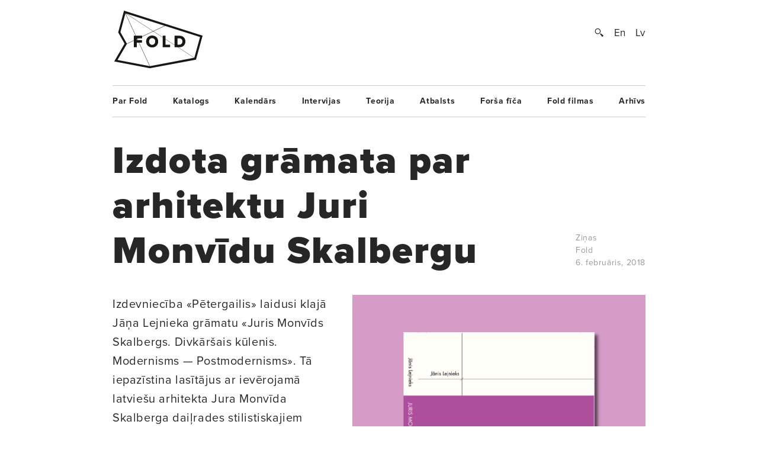

--- FILE ---
content_type: text/css
request_url: https://www.fold.lv/themes/fold/views/assets/styles/main.css?v=2
body_size: 7023
content:
html,body,div,span,applet,object,iframe,h1,h2,h3,h4,h5,h6,p,blockquote,pre,a,abbr,acronym,address,big,cite,code,del,dfn,em,img,ins,kbd,q,s,samp,small,strike,strong,sub,sup,tt,var,b,u,i,center,dl,dt,dd,ol,ul,li,fieldset,form,label,legend,table,caption,tbody,tfoot,thead,tr,th,td,article,aside,canvas,details,embed,figure,figcaption,footer,header,hgroup,menu,nav,output,ruby,section,summary,time,mark,audio,video{margin:0;padding:0;border:0;font:inherit;font-size:100%;vertical-align:baseline}html{line-height:1}ol,ul{list-style:none}table{border-collapse:collapse;border-spacing:0}caption,th,td{text-align:left;font-weight:normal;vertical-align:middle}q,blockquote{quotes:none}q:before,q:after,blockquote:before,blockquote:after{content:"";content:none}a img{border:none}article,aside,details,figcaption,figure,footer,header,hgroup,main,menu,nav,section,summary{display:block}html{font-size:62.5%}body{font-family:"Noticia Text","Georgia",sans-serif;color:#262626}h1,h2,h3,h4,span,a{line-height:1.2;-moz-transform:translate3d(0, 0, 0);-webkit-transform:translate3d(0, 0, 0);transform:translate3d(0, 0, 0)}h1,h2{font-family:"proxima-nova",Arial,sans-serif;font-weight:900;letter-spacing:2px}h1 a,h2 a{font-size:inherit;color:#262626}h1 a:hover,h2 a:hover{color:#E62137}h1{font-size:64px;font-size:6.4rem}@media only screen and (min-width: 481px) and (max-width: 1023px){h1{font-size:50px;font-size:5rem}}@media only screen and (max-width: 480px){h1{font-size:30px;font-size:3rem}}h2,h2.big{font-size:52px;font-size:5.2rem}@media only screen and (min-width: 481px) and (max-width: 1023px){h2,h2.big{font-size:30px;font-size:3rem}}@media only screen and (max-width: 480px){h2,h2.big{font-size:27px;font-size:2.7rem}}h3,h2.medium,span.medium{font-family:"proxima-nova",Arial,sans-serif;font-weight:700;letter-spacing:0.6px;font-size:24px;font-size:2.4rem;font-weight:bold}@media only screen and (min-width: 481px) and (max-width: 1023px){h3,h2.medium,span.medium{font-size:16px;font-size:1.6rem}}@media only screen and (max-width: 480px){h3,h2.medium,span.medium{font-size:16px;font-size:1.6rem}}@media only screen and (max-width: 480px){h3.category,h2.medium.category,span.medium.category{font-size:24px;font-size:2.4rem}}@media only screen and (max-width: 480px){.top-posts article:first-child+article h2{font-size:27px;font-size:2.7rem}}h4,h4.small,span.small,span.small a,.other-posts .summary p,span.search-tag{font-family:"proxima-nova",Arial,sans-serif;font-weight:400;letter-spacing:0.6px;font-size:14px;font-size:1.4rem}#wrapper>a.more{font-family:"proxima-nova",Arial,sans-serif;font-weight:400;letter-spacing:0.6px;font-size:14px;font-size:1.4rem;text-align:center;color:#000}#wrapper>a.more:hover{color:#E62137}span.search-tag{background-color:#E62137;color:#fff;display:inline-block}p,.text a,.text ul,.text ol,h5{font-family:"Noticia Text",Georgia,serif;font-size:17px;font-size:1.7rem;line-height:1.6;letter-spacing:0;-moz-transform:translate3d(0, 0, 0);-webkit-transform:translate3d(0, 0, 0);transform:translate3d(0, 0, 0)}p a,.text a a,.text ul a,.text ol a,h5 a{display:inline-block;color:#E62137}p em,.text a em,.text ul em,.text ol em,h5 em{font-style:italic}p strong,.text a strong,.text ul strong,.text ol strong,h5 strong{font-weight:bold}@media only screen and (min-width: 481px) and (max-width: 1023px){p,.text a,.text ul,.text ol,h5{font-size:16px;font-size:1.6rem}}@media only screen and (max-width: 480px){p,.text a,.text ul,.text ol,h5{font-size:14px;font-size:1.4rem}}span{font-size:18px;font-size:1.8rem}@media only screen and (min-width: 481px) and (max-width: 1023px){span{font-size:15px;font-size:1.5rem}}#options a,body .author a,#options .language{font-family:"proxima-nova",Arial,sans-serif;font-weight:400;letter-spacing:0.6px}body .author a{line-height:1.2}footer p,footer a,footer input{font-family:"proxima-nova",Arial,sans-serif;font-weight:400;letter-spacing:0.6px;font-size:14px;font-size:1.4rem;line-height:1.6}.top-posts .summary p,.author .about p,.catalogue .summary p,.catalogue .filters{font-family:"proxima-nova",Arial,sans-serif;font-weight:400;letter-spacing:0.6px;line-height:1.5;font-size:17px;font-size:1.7rem}.message p,.message p a{font-family:"proxima-nova",Arial,sans-serif;font-weight:400;letter-spacing:0.6px;line-height:1.5;font-size:21px;font-size:2.1rem}@media only screen and (min-width: 481px) and (max-width: 1023px){.message p,.message p a{font-size:18px;font-size:1.8rem}}@media only screen and (max-width: 480px){.message p,.message p a{font-size:16px;font-size:1.6rem}}.message h3{font-size:21px;font-size:2.1rem}article .summary p,.search-info h3.medium,.search-info h3.medium span{font-size:20px;font-size:2rem;font-family:"proxima-nova",Arial,sans-serif;font-weight:400;letter-spacing:0.6px}.latest-posts article .summary p,.latest-posts .search-info h3.medium,.latest-posts .search-info h3.medium span{font-size:15px;font-size:1.5rem}article .summary p>span,.search-info h3.medium>span,.search-info h3.medium span>span{font-weight:bold}@media only screen and (min-width: 481px) and (max-width: 1023px){article .summary p,.search-info h3.medium,.search-info h3.medium span{font-size:20px;font-size:2rem}}@media only screen and (max-width: 480px){article .summary p,.search-info h3.medium,.search-info h3.medium span{font-size:18px;font-size:1.8rem}}section.archive article h3.medium{font-size:14px;font-size:1.4rem;font-size:18px;font-size:1.8rem}body .author a.link,body .author span.medium{font-size:14px;font-size:1.4rem;font-size:18px;font-size:1.8rem}body .author .about p,body .author .about p a{font-size:18px;font-size:1.8rem}@media only screen and (max-width: 480px){body .author .about p,body .author .about p a{font-size:14px;font-size:1.4rem}}body .author a.link{color:#E62137}body .author>a.medium{font-weight:700}sup,sup a{font-size:11px;font-size:1.1rem;display:inline-block}.info span,.info span a,span.sup,span.sup a{color:#999;font-size:14px;font-size:1.4rem;line-height:1.5;font-family:"proxima-nova",Arial,sans-serif;font-weight:400;letter-spacing:0.6px;display:inline-block}.event-date span{font-family:"proxima-nova",Arial,sans-serif;font-weight:400;letter-spacing:0.6px;font-size:20px;font-size:2rem;color:#E62137}@media only screen and (min-width: 481px){.event-date span{font-size:18px;font-size:1.8rem}}@media only screen and (max-width: 480px){.event-date span{font-size:16px;font-size:1.6rem}}.text a,span.sup a,.about p a{display:inline-block;color:#E62137;float:none}.text h3,.text blockquote p{font-family:"proxima-nova",Arial,sans-serif;font-weight:700;letter-spacing:0.6px;font-size:24px;font-size:2.4rem;line-height:1.4}@media only screen and (max-width: 480px){.text h3,.text blockquote p{font-size:20px;font-size:2rem}}.text h4{font-size:17px;font-size:1.7rem;font-family:"proxima-nova",Arial,sans-serif;font-weight:700;letter-spacing:0.6px}.share a,.share span{color:#999;font-size:14px;font-size:1.4rem;line-height:1.5;font-family:"proxima-nova",Arial,sans-serif;font-weight:400;letter-spacing:0.6px}nav ul li a{color:#262626;font-family:"proxima-nova",Arial,sans-serif;font-weight:700;letter-spacing:0.6px;font-size:14px;font-size:1.4rem;font-weight:bold}@media only screen and (max-width: 480px){nav ul li a{font-size:20px;font-size:2rem}}a{text-decoration:none;font-size:17px;font-size:1.7rem}input,textarea,select{font-family:"proxima-nova",Arial,sans-serif;font-weight:400;letter-spacing:0.6px;font-size:17px;font-size:1.7rem}#sort-archive span,select,.dropdown-container span,select{font-family:"proxima-nova",Arial,sans-serif;font-weight:400;letter-spacing:0.6px;font-size:14px;font-size:1.4rem}.message p a{font-family:"proxima-nova",Arial,sans-serif;font-weight:700;letter-spacing:0.6px}.gallery-caption{font-family:"proxima-nova",Arial,sans-serif;font-weight:400;letter-spacing:0.6px;font-size:14px;font-size:1.4rem;color:#999}body.profile .details p{line-height:1.5em;margin-bottom:1.5em}@media only screen and (min-width: 481px){body.profile .details p{line-height:1.75em;margin-bottom:2em}}body.profile .details p:empty{display:none}html,body{width:100%;height:100%}body{background-color:#fff}@media only screen and (min-width: 481px){body{-moz-box-sizing:border-box;-webkit-box-sizing:border-box;box-sizing:border-box;padding:0 4%}}.img-preload{height:100%;width:100%;position:absolute;top:0px;right:0px;left:0px;bottom:0px}.img-preload.not-loaded{background-image:url("../images/preloader.gif");background-position:center;background-repeat:no-repeat;background-color:#f2f2f2}.img-preload.not-loaded img{visibility:hidden;position:absolute;top:0;filter:progid:DXImageTransform.Microsoft.Alpha(Opacity=0);opacity:0}.img-preload img{display:block;position:static;filter:progid:DXImageTransform.Microsoft.Alpha(enabled=false);opacity:1;-moz-transition-property:opacity;-o-transition-property:opacity;-webkit-transition-property:opacity;transition-property:opacity;-moz-transition-duration:0.25s;-o-transition-duration:0.25s;-webkit-transition-duration:0.25s;transition-duration:0.25s}.img-preload img.proportion-holder{display:none}body.single .post-content{margin-bottom:8%}@media only screen and (min-width: 1024px){body.single .post-content .text{min-height:77em}body.single .other-posts,body.single .latest-posts{margin-bottom:4%}}@media only screen and (min-width: 481px) and (max-width: 1023px){body.single .other-posts,body.single .latest-posts{margin-bottom:6%}body.single #newsletter .inside p{margin-top:2%}body.single #newsletter .inside .text{display:inline-block;margin-right:1%;width:87%;margin-bottom:0px;height:44px}body.single #newsletter .inside .submit{display:inline-block;width:10%}}@media only screen and (max-width: 480px){body.single section.single{margin-bottom:0px;border-top:0px}body.single #newsletter{border-bottom:1px solid #ccc;margin-top:4%;margin-left:-5%;margin-right:-5%}}@media only screen and (min-width: 481px){body.category h3.category{margin-top:2%;margin-bottom:2%}}@media only screen and (max-width: 480px){body.category h3.category{padding-left:5%;padding-right:5%;padding-top:5%}}body.category section.other-posts{margin-bottom:4%;margin-top:-4%}body.archive.page article .info span a{display:none}body.archive.page article .info span span:nth-child(2){display:none}body.archive section.archive{position:relative}@media only screen and (min-width: 481px){body.archive section.archive{margin-top:2%;margin-bottom:4%}body.archive section.archive h3.category{margin-left:4%;padding-top:2%;border-top:1px solid #ccc}body.archive section.archive article{margin-top:2%}}@media only screen and (max-width: 480px){body.archive h3.category{padding-left:5%;padding-bottom:5%}body.archive section.archive{border-top:1px solid #ccc}body.archive section.archive:nth-child(2){border-top:0px}}body.events article:nth-child(4n+1){clear:both}@media only screen and (min-width: 481px){body.events section.events{margin-top:2%}body.events section.events section{padding-bottom:4%}body.events section.events h3.category{margin-left:4%;padding-top:2%;border-top:1px solid #ccc}body.events section.events:nth-child(3) h3.category{border-top:0;padding-top:0}}@media only screen and (max-width: 480px){body.events article:nth-child(2n+1){clear:both}body.events article:nth-child(4n+1){clear:none}body.events section.events:nth-child(2){border-top:0px}body.events h3.category{padding-left:5%;padding-bottom:5%}}body.profile .body{overflow:hidden}body.profile .body>div{float:left;vertical-align:top}body.profile .summary a,body.profile .details a{color:#E62137}body.profile .details{line-height:1.7em}@media only screen and (min-width: 1024px){body.profile .details{width:45%}}@media only screen and (max-width: 480px){body.profile .details a{font-size:1em}}body.profile .details strong{font-family:"proxima-nova",Arial,sans-serif;font-weight:700;letter-spacing:0.6px}@media screen and (min-width: 660px){body.profile section.single article .body .details{padding-left:5.5em;margin-left:5.5em;border-left:1px solid #ccc;float:none;width:auto;overflow:hidden}body.profile .summary{margin-right:5.5em}body.profile .summary:after{content:"";position:absolute;height:100%;top:0;bottom:0;right:-5.5em;border-right:1px solid #ccc;margin-right:-1px}}@media only screen and (max-width: 480px){body.profile section.single article .summary{padding-bottom:2%}body.profile .body>div{padding-top:2%}body.profile .body>div p:last-child{margin-bottom:2%}body.profile .related-content>div{padding:0 5%}body.profile .related-content>h2{border-top:1px solid #ccc;margin:0 5%;padding-top:5%;font-weight:600;font-size:2em;letter-spacing:0}body.profile .other-posts{padding-top:0;padding-bottom:0}}@media only screen and (min-width: 481px){body.profile .related-content+.related-content{border-top:1px solid #ccc;padding-top:2em}}body.profile .video{position:relative;height:0;padding-top:56.2%}body.profile .video>p{display:none}body.profile .video iframe{position:absolute;top:0;left:0;bottom:0;right:0;width:100%;height:100%}body.profile .summary{position:relative}@media only screen and (min-width: 1024px){body.profile .summary{border-bottom:0 none;max-width:350px}}body.profile .summary p{line-height:1.5em;font-family:"proxima-nova",Arial,sans-serif;font-weight:400;letter-spacing:0.6px}body.profile .summary>img{width:100%;height:auto;margin-bottom:2.5em}body.profile .summary>div{margin-top:2em}body.profile .summary .social{margin-top:2em;white-space:nowrap}body.profile .summary .social>a{display:inline-block;width:40px;height:37px;text-indent:100%;margin-right:0.5em;overflow:hidden;background:transparent no-repeat 0 0;background-size:contain}@media only screen and (max-width: 480px){body.profile .summary .social>a{margin-right:32px}body.profile .summary .social>a:last-child{margin-right:0}}@media only screen and (min-width: 481px){body.profile .summary .social>a{width:30px;height:25px}}body.profile .summary .social>a.facebook{background-image:url(../images/icon-facebook.svg)}body.profile .summary .social>a.twitter{background-image:url(../images/icon-twitter.svg)}body.profile .summary .social>a.instagram{background-image:url(../images/icon-instagram.svg)}body.profile .summary .social>a.linkedin{background-image:url(../images/icon-linkedin.svg)}body.profile .summary .social>a.vimeo{background-image:url(../images/icon-vimeo.svg)}body.profile h2+div{margin-top:2em}body.profile h2+div:empty{display:none}@media only screen and (min-width: 481px){body.profile section.archive{margin-bottom:4%}}@media only screen and (min-width: 1024px){body.profile section.single .summary{margin-bottom:8%}body.profile section.single .author{width:auto;float:none}body.profile section.single .author .profile-pic{width:15%}}@media only screen and (max-width: 480px){body.profile section.single{margin-bottom:0px}body.profile section.single .author{border-bottom:1px solid #ccc;padding-bottom:8%}body.profile section.archive article{width:45%;float:left}}@media only screen and (min-width: 481px){body.search section.archive{margin-bottom:4%}}body.search .search-info{margin-bottom:4%;padding-bottom:2%;border-bottom:1px solid #ccc}@media only screen and (max-width: 480px){body.search .search-info{padding:5%}}body.catalogue .filters{display:none}body.catalogue .summary{padding:5%;padding-bottom:3%}@media only screen and (max-width: 480px){body.catalogue .summary>h2{margin-bottom:0.3em}body.catalogue .dropdown-container{margin-top:-5%}body.catalogue .filters-container{margin-top:-2%}body.catalogue section.archive{border-top:0 none}}@media screen and (min-width: 710px) and (max-width: 879px){body.catalogue .dropdown-container{float:left;margin-right:2em}}@media screen and (min-width: 880px){body.catalogue .filters{display:block}body.catalogue .dropdown-alphabetical{display:none}}@media only screen and (min-width: 481px){body.catalogue .summary{padding:0;margin-top:5.5%;max-width:69%}body.catalogue .summary p{font-size:2rem;margin:2% 0 4%}body.catalogue .filters-container{border-top:1px solid #ccc;border-bottom:1px solid #ccc;padding:2% 0;margin-bottom:4%;overflow:hidden}body.catalogue .dropdown-container{margin-bottom:0;width:auto}body.catalogue .dropdown-container form div{width:160px}body.catalogue .filters{float:left}body.catalogue .filters li{display:inline-block;margin-right:0.22em;font-size:1.4rem;color:#ccc}body.catalogue .filters a{color:#E62137;font-size:1.4rem;line-height:2.5em}body.catalogue .filters a.active{color:#262626}}#wrapper{max-width:900px;margin:auto;overflow:hidden;-moz-transition-property:width;-o-transition-property:width;-webkit-transition-property:width;transition-property:width;-moz-transition-duration:0.15s;-o-transition-duration:0.15s;-webkit-transition-duration:0.15s;transition-duration:0.15s}#wrapper>a.more{display:block;width:160px;margin:4em auto;border:1px solid #ccc;padding:0.7em 2em;-moz-box-sizing:border-box;-webkit-box-sizing:border-box;box-sizing:border-box;-moz-border-radius:4px;-webkit-border-radius:4px;border-radius:4px}@media only screen and (max-width: 480px){#wrapper{width:auto}}@media only screen and (min-width: 481px){#wrapper{padding-left:4%;padding-right:4%;padding-bottom:40px;padding-top:40px;overflow:visible}}#header{overflow:hidden}#header #options{float:right}@media only screen and (min-width: 481px){#header{margin-bottom:8%}}@media only screen and (max-width: 480px){#header{padding-top:5%;padding-bottom:12%;padding-left:5%;padding-right:5%}#header #options{position:relative;height:30px;top:1em}#header #options a{width:18px}}#logo{display:block;float:left;overflow:hidden;position:absolute;top:18px}#logo span.logo-static{position:absolute;top:0px;left:0px;width:100%;height:100%;background-image:url("../images/logo.svg");background-size:55%;background-position:center;background-repeat:no-repeat;display:block;z-index:2}html.no-svg #logo span.logo-static{background-image:url("../images/logo.png")}#logo span.logo-bg{position:absolute;top:0px;left:0px;width:100%;height:100%;background-image:url("../images/logo-bg.svg");background-size:100%;background-position:0px 0px;display:block;z-index:1}html.no-svg #logo span.logo-bg{background-image:url("")}@media only screen and (min-width: 1024px){#logo{width:160px;height:105px}#logo span.logo-bg.one{background-position:0px -108px}#logo span.logo-bg.two{background-position:0px -221px}#logo span.logo-bg.three{background-position:2px -338px}#logo span.logo-bg.four{background-position:0px -447px}#logo span.logo-bg.five{background-position:-4px -552px}#logo span.logo-bg.six{background-position:-3px -656px}#logo span.logo-bg.seven{background-position:0px -760px}#logo span.logo-bg.eight{background-position:0px -862px}}@media only screen and (min-width: 481px) and (max-width: 1023px){#logo{width:115px;height:75px}}@media only screen and (max-width: 480px){#logo{width:104px;height:71px}}#options{width:auto}#options>a,#options>span{margin-left:16px;height:32px;line-height:32px;display:block;color:#262626;float:left}#options>a img,#options>span img{position:relative;top:3px}#options>a:first-child,#options>span:first-child{margin-left:0px}#options>span{filter:progid:DXImageTransform.Microsoft.Alpha(Opacity=60);opacity:0.6}#options a.language:hover{color:#E62137}#options #search-button{width:17px;background-image:url("../images/search.svg");background-size:100%;background-repeat:no-repeat;background-position:center}html.no-svg #options #search-button{background-image:url("../images/search.png")}#search-input{width:0px;float:right;position:relative;height:32px;overflow:hidden;background-color:#262626;-moz-border-radius:3px;-webkit-border-radius:3px;border-radius:3px;margin-left:16px;-moz-transition-property:width;-o-transition-property:width;-webkit-transition-property:width;transition-property:width;-moz-transition-duration:0.15s;-o-transition-duration:0.15s;-webkit-transition-duration:0.15s;transition-duration:0.15s;-moz-transform:translate3d(0, 0, 0);-webkit-transform:translate3d(0, 0, 0);transform:translate3d(0, 0, 0)}#search-input input.text{width:85%;left:10px;line-height:32px;color:#fff}#search-input input.submit{left:auto;right:10px;width:18px;height:32px;cursor:pointer;background-image:url("../images/search2.svg");background-size:100%;background-repeat:no-repeat;background-position:center}html.no-svg #search-input input.submit{background-image:url("../images/search2.png")}@media only screen and (max-width: 480px){#search-input input.submit{height:46px}}#search-input.show{width:250px}@media only screen and (max-width: 480px){#search-input{-moz-transition-property:height;-o-transition-property:height;-webkit-transition-property:height;transition-property:height;-moz-transition-duration:0.25s;-o-transition-duration:0.25s;-webkit-transition-duration:0.25s;transition-duration:0.25s}#search-input input{width:90%}#search-input.show{width:100%;height:46px;margin-top:14%}}section{clear:both;overflow:hidden}section.single.no-author{border-bottom:1px solid #ccc}section.single .info{display:block}section.single .info.info-mobile{display:none}section.single .summary{margin-top:4%}section.single .summary p:first-letter{padding-left:0px}section.single .share{margin-bottom:4%}section.single .share span{display:block}section.single .share a{display:inline-block;position:relative;padding-left:25px;height:30px;line-height:30px;margin-right:30px;background-size:18px;background-repeat:no-repeat;background-position:0px 6px}section.single .share a.twitter{background-image:url("../images/twitter.svg")}html.no-svg section.single .share a.twitter{background-image:url("../images/twitter.png")}section.single .share a.facebook{background-image:url("../images/facebook.svg")}html.no-svg section.single .share a.facebook{background-image:url("../images/facebook.png")}section.single .share a.pinterest{background-image:url("../images/pinterest.svg")}html.no-svg section.single .share a.pinterest{background-image:url("../images/pinterest.png")}section.single .text p:first-child:first-letter{padding-left:0px}section.single .text p:first-letter{padding-left:4%}section.single .text p span.sup{display:block;padding-top:2%;padding-bottom:2%}section.single .text p a:hover{text-decoration:underline}section.single .text h3{padding-top:6%}section.single .text h3+p:first-letter,section.single .text h4+p:first-letter{padding-left:0px}section.single .text h4{padding-bottom:0.5%;padding-top:3%;padding-right:28%;line-height:1.4}section.single .text br{display:block;clear:both;height:5%}section.single .text ul,section.single .text ol{margin-bottom:2%;margin-top:1%;padding-left:8%}section.single .text ul{list-style-type:disc}section.single .text ol{list-style-type:decimal}section.single .text sup{position:relative;top:-5px;display:inline-block;color:#E62137}section.single .text iframe,section.single .text object,section.single .text embed{width:100%}section.single .text .gallery{margin-top:4%;margin-bottom:4%}section.single .text .wp-caption img{width:100%}section.single .text .info.sup{padding-top:4%;border-top:1px dotted #ccc}section.single .author{overflow:hidden}section.single .author .profile-pic{margin-right:8%;overflow:hidden;float:left}section.single .author .profile-pic img{width:100%;height:auto}section.single .author a.link:hover{text-decoration:underline}section.other-posts article .info,section.latest-posts article .info{margin-top:4%}section.single{margin-bottom:4%}section.single article .title{clear:both;position:relative}section.single article .title h1{width:75%}section.single article .title .info{position:absolute;right:0;bottom:0.8em}section.single article .summary{float:left;border-bottom:1px solid #ccc;padding-bottom:4%;margin-bottom:4%;margin-top:0px;position:relative;z-index:1}@media only screen and (min-width: 481px){body.profile section.single article .summary{border-bottom:0 none}}section.single article .post-picture{margin-bottom:4%;float:right;margin-left:4%;position:relative}section.single article .post-picture .img-preload{position:relative;height:0px;padding-top:121%;margin-bottom:2%}section.single article .post-picture .img-preload img{width:100%;height:auto;display:block;position:absolute;top:0px}section.single article .post-picture .img-preload:first-child{margin-top:0px}section.single article .post-picture .info{position:absolute;top:92%;z-index:1}section.single article .post-picture .info span{display:inline-block}section.single article .gallery{overflow:hidden;margin-left:-4%}section.single article .gallery-item,section.single article .gallery>.gallery-caption,section.single article .gallery>a{margin-left:4%}section.single article .gallery-item{float:left;width:100%;margin-bottom:2%}section.single article .gallery-item img{width:100%;height:auto}section.single article .gallery>.gallery-caption,section.single article .gallery>a{clear:both;width:100%}@media only screen and (min-width: 481px){section.single article .gal-col-1 .gallery-item{width:96%}section.single article .gal-col-2 .gallery-item{width:42%}section.single article .gal-col-3 .gallery-item{width:21.33333%}section.single article .gal-col-4 .gallery-item{width:9%}}section.top-posts{padding-bottom:4%;margin-top:5.67%;white-space:nowrap;margin-bottom:4%;border-bottom:1px solid #ccc}section.top-posts article{white-space:normal}section.top-posts article:first-child+article .summary{margin-top:0px}section.latest-posts{margin-top:-4%;margin-bottom:5%}section.other-posts,section.latest-posts{margin-left:-4%}section.other-posts article,section.latest-posts article{width:29.3%;float:left;margin-left:4%;margin-top:4%}section.other-posts article .thumb,section.latest-posts article .thumb{margin-bottom:6%}section.events{margin-left:-4%;margin-top:1%}section.events article{width:21%;float:left;margin-left:4%;margin-top:2%}section.events article .thumb{margin-bottom:6%}@media only screen and (max-width: 480px){section.events article:nth-child(2n+1){clear:both}}section.events #banner{padding-top:30%;float:left;width:46%;margin-left:4%;margin-top:2%}section.secondary-items{margin-left:-4%;margin-top:4%;margin-bottom:4%}section.secondary-items a.item,section.secondary-items a.banner{position:relative;padding-top:33%;height:0;overflow:hidden;display:block;width:29.3%;float:left;margin-left:4%}section.secondary-items a.item img,section.secondary-items a.banner img{display:block;position:absolute;top:0;left:0;width:100%;height:auto}@media only screen and (min-width: 1024px){section.single{padding-top:4%}section.single article .title{margin-bottom:4%}section.single article .summary{width:41%}section.single article .share{position:absolute;right:0px;top:66em;width:10%;z-index:1}section.single article .post-picture{width:55%}section.single article .post-content{margin-bottom:4%;position:relative}section.single article .post-content.no-image .summary{width:72%}section.single article .text>p,section.single article .text>blockquote,section.single article .text>ul,section.single article .text>li{padding-right:28%;position:relative}section.single article .text>p span.sup,section.single article .text>blockquote span.sup,section.single article .text>ul span.sup,section.single article .text>li span.sup{border-top:1px dotted #ccc;position:absolute;right:0px;width:22%;top:4%;overflow:hidden}section.single article .text ul,section.single article .text ol{padding-left:8%}section.single article .text h3{padding-top:4%;padding-bottom:1%;padding-right:30%}section.single article .text blockquote{padding-left:6%;padding-top:6%;padding-bottom:6%;display:block}section.single article .author{float:left;width:65.5%;clear:both;padding-top:4%;padding-bottom:4%;margin-top:1px;border-top:1px solid #ccc;border-bottom:1px solid #ccc;position:relative}section.single article .author a.link{position:absolute;display:block;top:15%;right:0px}section.single article .author .profile-pic{width:20%;margin-right:4%}section.single article .author .about{margin-top:4%}section.other-posts article:nth-child(3n+1),section.latest-posts article:nth-child(3n+1){clear:both}section.other-posts.archive article{width:21%;clear:none}}@media only screen and (min-width: 1024px) and (max-width: 480px){section.other-posts.archive article:nth-child(2n+1){clear:both}}@media only screen and (min-width: 1024px) and (min-width: 481px) and (max-width: 1023px){section.other-posts.archive article:nth-child(3n+1){clear:both}}@media only screen and (min-width: 1024px) and (min-width: 1024px){section.other-posts.archive article:nth-child(4n+1){clear:both}}@media only screen and (min-width: 481px) and (max-width: 1023px){section.single{padding-top:4%}section.single article .title{margin-bottom:8%;padding-top:4%}section.single article .summary{width:50%;clear:left}section.single article .post-picture{width:45%;margin-bottom:8%}section.single article .post-picture .img-preload{padding-top:110%}section.single article .post-picture .info{display:block;position:static}section.single article .share{float:left;clear:left;width:50%}section.single article .post-content.no-image .summary,section.single article .post-content.no-image .share{width:100%}section.single article .text{clear:left}section.single article .text ul,section.single article .text ol{padding-left:8%}section.single article .text blockquote{padding:4%;display:block}section.single article .text h4{padding-right:0}section.single article .text span.sup{margin-top:2%;margin-bottom:2%;border-top:1px dotted #ccc;border-bottom:1px dotted #ccc}section.single article .author{padding-top:4%;padding-bottom:4%;margin-top:4%;border-top:1px solid #ccc;border-bottom:1px solid #ccc;clear:both}section.single article .author .profile-pic{width:25%}section.single article .author .about{margin-top:4%}section.other-posts article:nth-child(3n+1),section.latest-posts article:nth-child(3n+1){clear:both}section.other-posts.archive article:nth-child(3n+1){clear:both}section.other-posts.archive article:nth-child(4n+1){clear:none}section.secondary-items a.item,section.secondary-items a.banner{width:46%;padding-top:51%}section.secondary-items #newsletter{margin-left:4%;overflow:hidden;clear:both}}@media only screen and (max-width: 480px){section.single{padding:5%;margin-bottom:8%}section.single article h1{margin-bottom:4%}section.single article .info{display:none}section.single article .info.info-mobile{display:block;border-top:1px solid #ccc;padding-top:4%;padding-bottom:8%}section.single article .info.info-mobile a{margin-right:4%}section.single article .share{overflow:hidden;clear:both}section.single article .share span{display:block;float:left;line-height:28px;margin-right:20px}section.single article .share a{text-indent:9999px;float:left;width:20px;overflow:hidden;padding-left:0px;display:block;overflow:hidden}section.single article .summary{margin-bottom:4%;border-top:1px solid #ccc;border-bottom:1px solid #ccc;padding-top:4%;padding-bottom:4%;float:none;clear:both}section.single article .post-picture{margin-bottom:4%;margin-top:4%;margin-left:0px;float:none}section.single article .post-picture .img-preload{padding-top:110%}section.single article .post-picture .info{display:block;position:static}section.single article .text>p:first-child{padding-top:0px}section.single article .text>p span.sup{display:block;margin-top:4%;margin-bottom:4%;border-top:1px dotted #ccc;border-bottom:1px dotted #ccc;padding-top:2%;padding-bottom:2%}section.single article .text h3{margin-bottom:2%}section.single article .text h4{margin-top:4%;margin-bottom:2%;padding-right:0}section.single article .text blockquote{padding:8%;display:block}section.single article .text .info.sup{margin-top:8%;margin-bottom:8%;clear:both;overflow:hidden}section.single article .text .info.sup span{margin-top:2%}section.single article .info{margin-top:2%;margin-bottom:2%}section.single article .author{padding-top:8%;margin-top:12%;border-top:1px solid #ccc}section.single article .author .profile-pic{width:35%}section.single article .author .about{margin-top:4%}section.other-posts,section.latest-posts{margin-left:-5%;padding:5%}section.other-posts.archive article,section.latest-posts.archive article{width:45%}section.other-posts.archive article .info,section.latest-posts.archive article .info{margin-top:6%}section.other-posts article,section.latest-posts article{width:45%;float:left;margin-left:5%;margin-bottom:10%}section.other-posts article .thumb,section.latest-posts article .thumb{margin-bottom:6%}section.other-posts article:nth-child(2n+1),section.latest-posts article:nth-child(2n+1){clear:both}section.events{padding:5%;margin-left:-5%;border-top:1px solid #ccc}section.events article{width:45%;float:left;margin-left:5%;margin-bottom:10%}section.events article .thumb{margin-bottom:6%}section.secondary-items{margin-left:-5%;padding-left:5%;padding-right:5%;padding-top:5%;border-top:1px solid #ccc;clear:both}section.secondary-items a.banner{width:46%;padding-top:50%}section.secondary-items a.item{position:relative;padding-top:50%;height:0;overflow:hidden;display:block;width:45%;float:left;margin-left:5%}section.secondary-items a.item img{display:block;position:absolute;top:0;left:0;width:100%;height:auto}section.secondary-items #newsletter{margin-right:-5%}section.social{padding:5%}section.social span.small{display:block;margin-bottom:10px}}article a{display:block;color:#262626}article .thumb{position:relative;padding-top:110%;height:0;overflow:hidden;margin-bottom:6%}article .thumb span.pic-copyright{position:absolute;bottom:-4%;z-index:1}article .thumb img{display:block;position:absolute;top:0;left:0;width:100%;height:auto}article .thumb .info{margin-bottom:0px}article .info span{display:block}article .info span span{display:inline-block}@media only screen and (min-width: 481px){article .summary{margin-top:6%}.top-posts article{width:52%;padding-right:4%;display:inline-block;vertical-align:top;-moz-box-sizing:border-box;-webkit-box-sizing:border-box;box-sizing:border-box}.top-posts article h2.big{margin-left:-15%;display:block}.top-posts article:last-child{margin-top:-1.3%}.top-posts article:last-child h2.big{margin-left:0;margin-right:-15%;padding-left:15%;margin-bottom:6%}.top-posts article .info{margin-top:4%}}.event-date{position:absolute;z-index:2;bottom:0;left:0;right:0;padding:12px;background-color:#262626;width:auto}.event-date span{color:#fff;float:right}.event-date span:first-child{float:left}.top-posts{overflow:hidden}@media only screen and (min-width: 481px){.top-posts{overflow:visible}}@media only screen and (max-width: 480px){.top-posts article{padding:5%}.top-posts article .summary{margin-top:4%}.top-posts article .info{margin-top:4%}.top-posts article:first-child+article{overflow:hidden;border-top:1px solid #ccc;border-bottom:1px solid #ccc}.top-posts article:first-child+article h2{margin-bottom:6%}.top-posts article:first-child+article .info{display:none}}#banner{overflow:hidden;float:right;position:relative;-moz-box-sizing:border-box;-webkit-box-sizing:border-box;box-sizing:border-box;border:1px solid #ccc}#banner:empty{display:none}#banner .info{display:block;text-align:center;padding:0.5em 0}#banner .img-preload{position:static}#banner a{display:block;width:100%}#banner a img{width:100%;display:block}#newsletter form div{position:relative;height:46px;-moz-border-radius:3px;-webkit-border-radius:3px;border-radius:3px}#newsletter form div.text{border:1px solid #ccc;-moz-transition-property:border;-o-transition-property:border;-webkit-transition-property:border;transition-property:border;-moz-transition-duration:0.25s;-o-transition-duration:0.25s;-webkit-transition-duration:0.25s;transition-duration:0.25s;margin-bottom:8px;overflow:hidden}#newsletter form div.text.error{border:1px solid #E62137}#newsletter form div.submit{background-color:#262626}#newsletter form input{line-height:46px}#newsletter form input[type="text"]{left:12px;right:12px}#newsletter form input[type="submit"]{cursor:pointer;color:#fff}#newsletter .response{display:none}@media only screen and (min-width: 1024px){#newsletter{width:50%;float:right;margin-left:4%;text-align:right;position:relative;overflow:hidden}#newsletter .inside{display:block}#newsletter form{margin-top:0.2em}#newsletter form div{height:36px}#newsletter form input{line-height:36px}#newsletter form div.text,#newsletter form .submit{display:inline-block;margin-bottom:0;-moz-box-sizing:border-box;-webkit-box-sizing:border-box;box-sizing:border-box}#newsletter form div.text{width:250px}#newsletter form .submit{width:98px}}@media only screen and (min-width: 481px) and (max-width: 1023px){#newsletter .inside{margin-top:4%;clear:both;padding:5%}#newsletter .inside form{margin-top:2%}}@media only screen and (max-width: 480px){#newsletter{overflow:hidden;clear:both}#newsletter .inside{margin-top:5%;padding:5%;clear:both}#newsletter .inside form{margin-top:2%}}#sort-archive,.dropdown-container{overflow:hidden}#sort-archive span,.dropdown-container span{display:block;height:32px;line-height:32px}#sort-archive form div,.dropdown-container form div{height:32px;position:relative;display:block;border:1px solid #999;-moz-border-radius:3px;-webkit-border-radius:3px;border-radius:3px;overflow:hidden}#sort-archive form div select,.dropdown-container form div select{background-image:url("../img/select.svg");background-repeat:no-repeat;background-position:right;width:90%;left:10px;height:32px;display:block;cursor:pointer}@media only screen and (min-width: 481px){#sort-archive,.dropdown-container{margin-bottom:4%}body.page.archive #sort-archive,body.page.archive .dropdown-container{margin:1.65% 0}#sort-archive form,.dropdown-container form{float:right;overflow:hidden}#sort-archive form span,.dropdown-container form span{display:inline-block;line-height:35px;vertical-align:top;margin-right:5px}#sort-archive form div,.dropdown-container form div{width:146px;display:inline-block}#sort-archive form div:first-child,.dropdown-container form div:first-child{margin-left:0px}}@media only screen and (min-width: 1024px){#sort-archive,.dropdown-container{width:40%;float:right}}@media only screen and (max-width: 480px){#sort-archive,.dropdown-container{width:auto;padding:5%}#sort-archive form,.dropdown-container form{width:100%}#sort-archive form div:first-child,.dropdown-container form div:first-child{margin-bottom:10px}#sort-archive form div select,.dropdown-container form div select{width:95%}}@media only screen and (min-width: 481px){footer{margin-top:4%;padding-bottom:4em;overflow:hidden}footer #copyright{float:left;clear:none}}@media only screen and (max-width: 480px){footer{margin-top:4%;margin-bottom:4%}footer #copyright{padding:5%}}@media only screen and (min-width: 1024px){nav.navigation{margin-top:2em}nav.navigation ul{text-align:justify;overflow:hidden;height:16px}nav.navigation ul:after{content:"";display:inline-block;width:100%;height:0px}}@media only screen and (min-width: 481px){nav{clear:both}nav.navigation{padding-top:2%;padding-bottom:2%;border-top:1px solid #ccc;border-bottom:1px solid #ccc;overflow:hidden}nav.navigation li{display:inline-block}nav#social{display:inline-block;margin-left:10px}nav#social li{display:inline-block}nav#social li:before{content:"• ";font-size:14px}nav#social li:first-child{margin-top:0px}nav#social li:first-child:before{content:""}}@media only screen and (min-width: 481px) and (max-width: 1023px){nav.navigation li{width:33%;display:block;float:left}nav.navigation li a{padding-top:5%;padding-bottom:5%;display:block}}@media only screen and (max-width: 480px){nav.navigation{margin-bottom:5%}#header+nav.navigation{display:none}nav.navigation.clone{display:none}nav.navigation li{border-bottom:1px solid #ccc}nav.navigation li:first-child{border-top:1px solid #ccc}nav.navigation li a{display:block;padding:15px}nav#social li{margin-top:9px}nav#social li:first-child{margin-top:0px}nav#social li a{display:block}}.message{text-align:center;margin-top:8%;margin-bottom:8%}.message h3{margin-bottom:4%}.message a{color:#262626}.message a:hover{color:#E62137}nav ul li a{-moz-transition-property:color;-o-transition-property:color;-webkit-transition-property:color;transition-property:color;-moz-transition-duration:0.15s;-o-transition-duration:0.15s;-webkit-transition-duration:0.15s;transition-duration:0.15s}.message a{-moz-transition-property:color;-o-transition-property:color;-webkit-transition-property:color;transition-property:color;-moz-transition-duration:0.15s;-o-transition-duration:0.15s;-webkit-transition-duration:0.15s;transition-duration:0.15s}.clear{clear:both}input,textarea,select,option{-webkit-appearance:none;-moz-appearance:none;appearance:none;outline:none;border:0px;padding:0px;margin:0px;display:block;width:100%;height:100%;background:none;position:absolute;top:0px;bottom:0px}nav a:active{color:#E62137}@media only screen and (min-width: 481px){nav a:hover{color:#E62137}}span a{display:inline-block;-moz-transition-property:color;-o-transition-property:color;-webkit-transition-property:color;transition-property:color;-moz-transition-duration:0.15s;-o-transition-duration:0.15s;-webkit-transition-duration:0.15s;transition-duration:0.15s;color:#262626}span a:active{color:#E62137}@media only screen and (min-width: 481px){span a:hover{color:#E62137}}#search-button{-moz-transition-property:opacity;-o-transition-property:opacity;-webkit-transition-property:opacity;transition-property:opacity;-moz-transition-duration:0.15s;-o-transition-duration:0.15s;-webkit-transition-duration:0.15s;transition-duration:0.15s}#search-button:active{filter:progid:DXImageTransform.Microsoft.Alpha(Opacity=60);opacity:0.6}@media only screen and (min-width: 481px){#search-button:hover{filter:progid:DXImageTransform.Microsoft.Alpha(Opacity=60);opacity:0.6}}.share a{-moz-transition-property:opacity;-o-transition-property:opacity;-webkit-transition-property:opacity;transition-property:opacity;-moz-transition-duration:0.15s;-o-transition-duration:0.15s;-webkit-transition-duration:0.15s;transition-duration:0.15s}.share a:active{filter:progid:DXImageTransform.Microsoft.Alpha(Opacity=70);opacity:0.7;color:#999}@media only screen and (min-width: 481px){.share a:hover{filter:progid:DXImageTransform.Microsoft.Alpha(Opacity=70);opacity:0.7;color:#999}}article a{-moz-transition-property:color;-o-transition-property:color;-webkit-transition-property:color;transition-property:color;-moz-transition-duration:0.15s;-o-transition-duration:0.15s;-webkit-transition-duration:0.15s;transition-duration:0.15s}article a:active{color:#E62137}@media only screen and (min-width: 481px){article a:hover{color:#E62137}}#newsletter form div.submit{-moz-transition-property:background-color;-o-transition-property:background-color;-webkit-transition-property:background-color;transition-property:background-color;-moz-transition-duration:0.15s;-o-transition-duration:0.15s;-webkit-transition-duration:0.15s;transition-duration:0.15s}@media only screen and (max-width: 480px){#newsletter form div.submit:active{background-color:#E62137}}@media only screen and (min-width: 481px){#newsletter form div.submit:hover{background-color:#E62137}}#sort-archive form div,.dropdown-container form div{-moz-transition-property:border;-o-transition-property:border;-webkit-transition-property:border;transition-property:border;-moz-transition-duration:0.15s;-o-transition-duration:0.15s;-webkit-transition-duration:0.15s;transition-duration:0.15s}@media only screen and (max-width: 480px){#sort-archive form div:active,.dropdown-container form div:active{border:1px solid #ccc}}@media only screen and (min-width: 481px){#sort-archive form div:hover,.dropdown-container form div:hover{border:1px solid #ccc}}.fb-comments,.fb-comments>span,.fb-comments iframe[style]{width:100% !important}.fb-comments{margin-top:1em}@media only screen and (min-width: 1024px){.fb-comments{margin-top:0}}article .text.comments{clear:both;border-bottom:1px solid #ccc;padding-bottom:4%}@media only screen and (min-width: 1024px){article .text.comments .fb-comments{width:100% !important}section.no-author article .text.comments .fb-comments{width:72% !important}}section.no-author article .text.comments h3{padding-top:0}.fbFeedbackContent{min-height:100px !important} 

--- FILE ---
content_type: text/css
request_url: https://www.fold.lv/themes/fold/views/assets/styles/fixes.css?v=691db33777b0b
body_size: 2143
content:
/* banner */
#banner {
	height: auto!important;
    padding-bottom: 10px;
}
@media(max-width: 480px) {
	#banner {
	    width: 95%;
	}
}
/* Superscript and subscript */
section.single .text sup {
	color: #262626;
	font-size: 1.1rem;
}
section.single .text sub {
	color: #262626;
	vertical-align: sub;
	font-size: 67%;
}
section.single article .text ul,
section.single article .text ol {
	padding-right: 0;
}
section.single article .text li {
	padding-right: 28%;
}
section.single .text br {
	height: 0;
	clear: none;
}

section.single article .gallery>.gallery-caption, 
section.single article .gallery>a {
    padding-left: 4%;
    padding-right: 8%;
    margin-left: 0;
    width: auto;
    line-height: 1.1em;
}
section.single .text .gallery {
	padding-right: 8%;
}
section.single article .gal-col-1 .gallery-item {
	width: 88%;
}
section.single { 
	max-width: 900px;
	overflow: visible;
	width: 100%;
}
section.single article .share {
	right: 0;
}
section.single article .share.sticky {
	position: fixed;
	top : 30px!important; 
	
}
section.single article .share.reach-bottom {
	bottom: 0!important;
	right: 0!important;
	top: auto!important;
}

body.search .search-info {
	padding-top: 4.5%;
	padding-bottom: 4%;
	padding-bottom: 0%;
	margin-bottom: 0;
	border-bottom: 0;
}
.text p { margin-bottom: 0px; }
.text p:last-child { margin-bottom: 0; }
.text p .fluid-width-video-wrapper {
	margin-top: 30px;
	margin-bottom: 30px;
}

article .summary a,
article .text a {
	display: initial!important;
}

body.profile .summary .social a,
article .text .social a {
	display: inline-block!important;
}

.archive-sorting {
	display: table;
	padding-top: 19px;
	text-align: right;
	width: 100%;
}
.archive-sorting span {
	display: inline-block;
    font-family: "proxima-nova",Arial,sans-serif;
    font-weight: 400;
    letter-spacing: 0.6px;
    font-size: 14px;
    font-size: 1.4rem;
}
.archive-sorting select {
    border: 1px solid #999;
    position: relative;
    height: 32px;
    line-height: 32px;
    padding-left: 10px;
    padding-right: 20px;
    width: auto;
    min-width: 110px;
}
.archive-sorting  .select-inline {
	display: inline-block;
    margin-left: 10px;
    position: relative;
}
.archive-sorting  .select-inline:after{
	position: absolute;
	z-index: -1;
	content: "▾";
	right: 10px;
	top: 11px;
	
}
.loader {
	display: none;
}
.loader img {
	width: 30px;
	height: 30px;
}
.loader.active {
	display: block;
}
.archive .post-wrap {
	min-height: 400px; 
	margin-left: -19px;
	margin-right: -19px;
	padding-bottom: 30px;
}
.archive .sep { 
	display: none;
}
.archive #posts article {
	width: 25%;
	float: left;
    padding-left: 19px;
    padding-right: 19px;
    margin-top: 23px;
    box-sizing: border-box;
}
.archive #posts { 
	float: left;
	width: 100%;
	padding-bottom: 23px;
}
.archive #posts .category {
	display: table;
	box-sizing: border-box;
	width: 100%;
    padding-left: 19px;
    padding-right: 19px;
    padding-top: 26px;
    position: relative;
    margin-top: 19px;
    float: left;
}
.archive #posts h4 {
	display: table;
	box-sizing: border-box;
	width: 100%;
    padding-left: 19px;
    padding-right: 19px;
    padding-top: 26px;
    position: relative;
    margin-top: 19px;
    float: left;
    text-align: center;
}
.archive .loader {
	width: 100%;
	padding-top: 26px;
	margin-top: 19px;
	position: relative;
	text-align: center;
}

.archive .loader:before,
.archive #posts h4:before,
.archive #posts .category:before {
	background: #ccc;
	left: 19px;
	right: 19px;
	top: 0;
	height: 1px;
	position: absolute;
	content: "";
}
.single-post section.other-author-posts article,
.single-post section.other-posts article {
	width: 21%;
	margin-left: 4%;
	float: left;
	margin-top: 4%;
}
.single-post .other-posts-inner {
	display: table;
	width: 100%;
	position: relative;


}
.single-post .other-author-posts:after {
	position: absolute;
	top: 0;	
	left: 0;
	right: 0;
	height: 1px;
	content: "";
	background: #ccc;
}
.single-post .other-author-posts {
	position: relative;
	padding-top: 4%;
}
.single-post .other-author-posts-inner {
	margin-left: -4%;
	position: relative;
}
.single-post .other-author-posts {
	padding-bottom: 20px;
}


.single-post  section.other-posts article:nth-child(3n+1) {
	clear: none;
}

section.single .share a {
	display: block;
}
#newsletter {
	margin-left: 0;
}
#banner {
	cursor: pointer;
}
#banner .img-preload img {
	width: 100%;
	height: auto;
}
/*  */

@media(max-width: 1024px) {
	section.single article .text li {
		padding-right: 0;
	}
	body.single #newsletter .inside .text {
		width: auto;
		display: block;
		margin-right: 0;
	}
	#newsletter .inside form{
		position: relative; 
		display: block;
		
	}

	body.single #newsletter .inside .submit {
		margin-top: 10px;
		width: 100%;
	}

	#newsletter .inside {
		padding: 0;
		padding-top: 20px;
	}
	footer {
		padding-bottom: 0;
	}
	#header {
		margin-bottom: 35px;
	}
	.archive #posts article {
		width: 33.333%;
	}
}
@media(max-width: 568px) {
	.other-author-posts,
	.other-posts-title {
		padding-left: 20px;
		padding-right: 20px;
	}
	.other-author-posts {
		padding-top: 5%;
		padding-bottom: 30px;
	}
	.single-post section.other-author-posts article,
	.single-post section.other-posts article {
		width: 50%;
		padding-left: 10px;
		padding-right: 10px;
		
		margin-left: 0;
		box-sizing: border-box;
	}
	.single-post section.other-posts {
		padding-right: 0;
		padding-right: 10px;
		padding-left: 10px;
	}
	.single-post .comments {
		margin-left: -20px;

	}
	.single-post .comments h3 {
		padding-left: 20px;
		padding-right: 20px;
	}
	.single-post .comments-inner {
		padding-left: 10px;
		padding-right: 30px;
	}
	.home h2 { 

	}

	.home .section-title{
		padding-bottom: 10px;
		padding-top: 15px;
		padding-left: 20px;
	}
	section.other-posts, 
	section.latest-posts {
		margin-left: 0;
		padding: 0;	
		padding-bottom: 25px;
		margin-bottom: 0;
		padding-right: 20px;
		
	}
	section.top-posts{ 
		border-bottom: 0;
	}
	section.other-posts article, 
	section.latest-posts article {
		margin-bottom: 25px;
	}
	section.other-posts article h2, 
	section.latest-posts article h2 {
		padding-top: 15px;
		padding-bottom: 15px;
	}
	body.catalogue .summary {
		display: none;
	}
	section.other-posts.archive article .info, 
	section.latest-posts.archive article .info {
		margin-top: 0;
	}
	.events section.events {
		border: 0;
		margin-top: 0;
		padding-right: 0;
		border-bottom: 1px solid #ccc;
	}
	.events section.events section {
		padding-right: 20px;
	}
	body.events h3.category {
		padding-top: 10px;
		padding-bottom: 15px;
	}
	.events #header { 
		margin-bottom: 0;
	}
	section.events article {
		margin-bottom: 15px;
	}

	#wrapper>a.more {
		margin-top: 0px;
		margin-bottom: 40px;
	}
	section.latest-posts {
		border-bottom: 1px solid #ccc;
	}

	#newsletter{ 
		padding-left: 20px;
		padding-right: 20px;

	}
	#newsletter .inside {
		padding-top: 0;
	}
	footer {
		padding-bottom: 15px;
	}
	#menu-social-menu li{
		width: 50%;
		float: left;
		text-align: center;
	}
	footer #social  {
		margin-top: 20px;
		margin-bottom: 20px;
		display: table;
		width: 100%;
	}

	footer #social a { 
		font-size: 20px;
		line-height: 25px;
	}
	body.single #newsletter {
		margin-left: 0;
		margin-right: 0;
	}
	section.single article .post-picture .info {
		margin-top: 17px;
	}
	section.single article .title h1 {
		margin-bottom: 25px;
	}
	body.single #newsletter .inside .text {
		padding-right: 0;
	}
	body.single #newsletter {
		border-bottom: 0;
	}
	body.single .post-content {
		padding-right: 40px;
	}
	#selectionSharerPopunder,
	#selectionSharerPopover {
		display: none;
	}
		#header {
		margin-bottom: 0;
		min-height: 68px;
	}
}
@media(max-width: 490px) {

	.home section.top-posts {
		margin-top: 0;
	}
	.archive .post-wrap {
		min-height: 100px; 
		margin-left: -7px;
		margin-right: -7px;
	}
	.archive #posts{ 
		padding-left: 0;
		padding-right: 0%;
		width: auto;
	}
	.archive-sorting {
    padding-left: 0;
    padding-right: 0;
    position: relative;
    float: left;
		width: 100%;
		display: block;
		box-sizing: border-box;
	}
	.archive #posts .category {
		padding-left: 8px;
		padding-right: 8px;
	}
	.archive #header {
		margin-bottom: 0;
	}
	.archive #posts article {
		width: 50%;
		padding-left: 10px;
		padding-right: 10px;
	}
	.archive #posts .category {
		padding-bottom: 0;
	}
	.archive .loader:before, .archive #posts h4:before, .archive #posts .category:before {
		left: 8px;
		right: 8px;
	}
	.archive .loader:before {
		left: 5%;
		right: 5%;
	}
	.archive .post-wrap{
		float: left;
	}

	nav.navigation {float: left; width: 100%; }
}
@media(max-width: 480px) {
	.archive .post-wrap {
		min-height: 100px; 
		margin-left: 0;
		margin-right: 0;
	}
	.archive #posts{ 
		padding-left: 3.5%;
		padding-right: 3.5%;
		width: auto;
	}
	.archive-sorting {
    padding-left: 5%;
    padding-right: 5%;
    position: relative;
    float: left;
		width: 100%;
		display: block;
		box-sizing: border-box;
	}
	.archive #posts .category {
		padding-left: 8px;
		padding-right: 8px;
	}
	.archive #header {
		margin-bottom: 0;
	}
	.archive #posts article {
		width: 50%;
		padding-left: 10px;
		padding-right: 10px;
	}
	.archive #posts .category {
		padding-bottom: 0;
	}
	.archive .loader:before, .archive #posts h4:before, .archive #posts .category:before {
		left: 8px;
		right: 8px;
	}
	.archive .loader:before {
		left: 5%;
		right: 5%;
	}
	.archive .post-wrap{
		float: left;
		width: 100%;
	}
	.archive-sorting:before {
		background: #ccc;
		left: 5%;
		right: 5%;
		top: 0;
		height: 1px;
		position: absolute;
		content: "";
	}
	nav.navigation {float: left; width: 100%; }
}
@media(max-width: 400px) {
	.archive-sorting:before {
		display: none;
	}
	#header {
		margin-bottom: 15px;
		padding-top: 30px;
		padding-bottom: 40px;
		border-bottom: 1px solid #ccc;
	}
}

--- FILE ---
content_type: text/css
request_url: https://www.fold.lv/themes/fold/views/assets/styles/mobile.css?v=2
body_size: 6885
content:
html,body,div,span,applet,object,iframe,h1,h2,h3,h4,h5,h6,p,blockquote,pre,a,abbr,acronym,address,big,cite,code,del,dfn,em,img,ins,kbd,q,s,samp,small,strike,strong,sub,sup,tt,var,b,u,i,center,dl,dt,dd,ol,ul,li,fieldset,form,label,legend,table,caption,tbody,tfoot,thead,tr,th,td,article,aside,canvas,details,embed,figure,figcaption,footer,header,hgroup,menu,nav,output,ruby,section,summary,time,mark,audio,video{margin:0;padding:0;border:0;font:inherit;font-size:100%;vertical-align:baseline}html{line-height:1}ol,ul{list-style:none}table{border-collapse:collapse;border-spacing:0}caption,th,td{text-align:left;font-weight:normal;vertical-align:middle}q,blockquote{quotes:none}q:before,q:after,blockquote:before,blockquote:after{content:"";content:none}a img{border:none}article,aside,details,figcaption,figure,footer,header,hgroup,main,menu,nav,section,summary{display:block}html{font-size:62.5%}body{font-family:"Noticia Text","Georgia",sans-serif;color:#262626}h1,h2,h3,h4,span,a{line-height:1.2;-moz-transform:translate3d(0, 0, 0);-webkit-transform:translate3d(0, 0, 0);transform:translate3d(0, 0, 0)}h1,h2{font-family:"proxima-nova",Arial,sans-serif;font-weight:900;letter-spacing:2px}h1 a,h2 a{font-size:inherit;color:#262626}h1 a:hover,h2 a:hover{color:#E62137}h1{font-size:64px;font-size:6.4rem;font-size:30px;font-size:3rem}@media only screen and (min-width: 481px) and (max-width: 1023px){h1{font-size:50px;font-size:5rem}}h2,h2.big{font-size:52px;font-size:5.2rem;font-size:27px;font-size:2.7rem}@media only screen and (min-width: 481px) and (max-width: 1023px){h2,h2.big{font-size:30px;font-size:3rem}}h3,h2.medium,span.medium{font-family:"proxima-nova",Arial,sans-serif;font-weight:700;letter-spacing:0.6px;font-size:24px;font-size:2.4rem;font-weight:bold;font-size:16px;font-size:1.6rem}@media only screen and (min-width: 481px) and (max-width: 1023px){h3,h2.medium,span.medium{font-size:16px;font-size:1.6rem}}h3.category,h2.medium.category,span.medium.category{font-size:24px;font-size:2.4rem}.top-posts article:first-child+article h2{font-size:27px;font-size:2.7rem}h4,h4.small,span.small,span.small a,.other-posts .summary p,span.search-tag{font-family:"proxima-nova",Arial,sans-serif;font-weight:400;letter-spacing:0.6px;font-size:14px;font-size:1.4rem}#wrapper>a.more{font-family:"proxima-nova",Arial,sans-serif;font-weight:400;letter-spacing:0.6px;font-size:14px;font-size:1.4rem;text-align:center;color:#000}#wrapper>a.more:hover{color:#E62137}span.search-tag{background-color:#E62137;color:#fff;display:inline-block}p,.text a,.text ul,.text ol,h5{font-family:"Noticia Text",Georgia,serif;font-size:17px;font-size:1.7rem;line-height:1.6;letter-spacing:0;-moz-transform:translate3d(0, 0, 0);-webkit-transform:translate3d(0, 0, 0);transform:translate3d(0, 0, 0);font-size:14px;font-size:1.4rem}p a,.text a a,.text ul a,.text ol a,h5 a{display:inline-block;color:#E62137}p em,.text a em,.text ul em,.text ol em,h5 em{font-style:italic}p strong,.text a strong,.text ul strong,.text ol strong,h5 strong{font-weight:bold}@media only screen and (min-width: 481px) and (max-width: 1023px){p,.text a,.text ul,.text ol,h5{font-size:16px;font-size:1.6rem}}span{font-size:18px;font-size:1.8rem}@media only screen and (min-width: 481px) and (max-width: 1023px){span{font-size:15px;font-size:1.5rem}}#options a,body .author a,#options .language{font-family:"proxima-nova",Arial,sans-serif;font-weight:400;letter-spacing:0.6px}body .author a{line-height:1.2}footer p,footer a,footer input{font-family:"proxima-nova",Arial,sans-serif;font-weight:400;letter-spacing:0.6px;font-size:14px;font-size:1.4rem;line-height:1.6}.top-posts .summary p,.author .about p,.catalogue .summary p,.catalogue .filters{font-family:"proxima-nova",Arial,sans-serif;font-weight:400;letter-spacing:0.6px;line-height:1.5;font-size:17px;font-size:1.7rem}.message p,.message p a{font-family:"proxima-nova",Arial,sans-serif;font-weight:400;letter-spacing:0.6px;line-height:1.5;font-size:21px;font-size:2.1rem;font-size:16px;font-size:1.6rem}@media only screen and (min-width: 481px) and (max-width: 1023px){.message p,.message p a{font-size:18px;font-size:1.8rem}}.message h3{font-size:21px;font-size:2.1rem}article .summary p,.search-info h3.medium,.search-info h3.medium span{font-size:20px;font-size:2rem;font-family:"proxima-nova",Arial,sans-serif;font-weight:400;letter-spacing:0.6px;font-size:18px;font-size:1.8rem}.latest-posts article .summary p,.latest-posts .search-info h3.medium,.latest-posts .search-info h3.medium span{font-size:15px;font-size:1.5rem}article .summary p>span,.search-info h3.medium>span,.search-info h3.medium span>span{font-weight:bold}@media only screen and (min-width: 481px) and (max-width: 1023px){article .summary p,.search-info h3.medium,.search-info h3.medium span{font-size:20px;font-size:2rem}}section.archive article h3.medium{font-size:14px;font-size:1.4rem;font-size:18px;font-size:1.8rem}body .author a.link,body .author span.medium{font-size:14px;font-size:1.4rem;font-size:18px;font-size:1.8rem}body .author .about p,body .author .about p a{font-size:18px;font-size:1.8rem;font-size:14px;font-size:1.4rem}body .author a.link{color:#E62137}body .author>a.medium{font-weight:700}sup,sup a{font-size:11px;font-size:1.1rem;display:inline-block}.info span,.info span a,span.sup,span.sup a{color:#999;font-size:14px;font-size:1.4rem;line-height:1.5;font-family:"proxima-nova",Arial,sans-serif;font-weight:400;letter-spacing:0.6px;display:inline-block}.event-date span{font-family:"proxima-nova",Arial,sans-serif;font-weight:400;letter-spacing:0.6px;font-size:20px;font-size:2rem;color:#E62137;font-size:16px;font-size:1.6rem}@media only screen and (min-width: 481px){.event-date span{font-size:18px;font-size:1.8rem}}.text a,span.sup a,.about p a{display:inline-block;color:#E62137;float:none}.text h3,.text blockquote p{font-family:"proxima-nova",Arial,sans-serif;font-weight:700;letter-spacing:0.6px;font-size:24px;font-size:2.4rem;line-height:1.4;font-size:20px;font-size:2rem}.text h4{font-size:17px;font-size:1.7rem;font-family:"proxima-nova",Arial,sans-serif;font-weight:700;letter-spacing:0.6px}.share a,.share span{color:#999;font-size:14px;font-size:1.4rem;line-height:1.5;font-family:"proxima-nova",Arial,sans-serif;font-weight:400;letter-spacing:0.6px}nav ul li a{color:#262626;font-family:"proxima-nova",Arial,sans-serif;font-weight:700;letter-spacing:0.6px;font-size:14px;font-size:1.4rem;font-weight:bold;font-size:20px;font-size:2rem}a{text-decoration:none;font-size:17px;font-size:1.7rem}input,textarea,select{font-family:"proxima-nova",Arial,sans-serif;font-weight:400;letter-spacing:0.6px;font-size:17px;font-size:1.7rem}#sort-archive span,select,.dropdown-container span,select{font-family:"proxima-nova",Arial,sans-serif;font-weight:400;letter-spacing:0.6px;font-size:14px;font-size:1.4rem}.message p a{font-family:"proxima-nova",Arial,sans-serif;font-weight:700;letter-spacing:0.6px}.gallery-caption{font-family:"proxima-nova",Arial,sans-serif;font-weight:400;letter-spacing:0.6px;font-size:14px;font-size:1.4rem;color:#999}body.profile .details p{line-height:1.5em;margin-bottom:1.5em}@media only screen and (min-width: 481px){body.profile .details p{line-height:1.75em;margin-bottom:2em}}body.profile .details p:empty{display:none}html,body{width:100%;height:100%}body{background-color:#fff}@media only screen and (min-width: 481px){body{-moz-box-sizing:border-box;-webkit-box-sizing:border-box;box-sizing:border-box;padding:0 4%}}.img-preload{height:100%;width:100%;position:absolute;top:0px;right:0px;left:0px;bottom:0px}.img-preload.not-loaded{background-image:url("../images/preloader.gif");background-position:center;background-repeat:no-repeat;background-color:#f2f2f2}.img-preload.not-loaded img{visibility:hidden;position:absolute;top:0;filter:progid:DXImageTransform.Microsoft.Alpha(Opacity=0);opacity:0}.img-preload img{display:block;position:static;filter:progid:DXImageTransform.Microsoft.Alpha(enabled=false);opacity:1;-moz-transition-property:opacity;-o-transition-property:opacity;-webkit-transition-property:opacity;transition-property:opacity;-moz-transition-duration:0.25s;-o-transition-duration:0.25s;-webkit-transition-duration:0.25s;transition-duration:0.25s}.img-preload img.proportion-holder{display:none}body.single .post-content{margin-bottom:8%}@media only screen and (min-width: 1024px){body.single .post-content .text{min-height:77em}body.single .other-posts,body.single .latest-posts{margin-bottom:4%}}@media only screen and (min-width: 481px) and (max-width: 1023px){body.single .other-posts,body.single .latest-posts{margin-bottom:6%}body.single #newsletter .inside p{margin-top:2%}body.single #newsletter .inside .text{display:inline-block;margin-right:1%;width:87%;margin-bottom:0px;height:44px}body.single #newsletter .inside .submit{display:inline-block;width:10%}}body.single section.single{margin-bottom:0px;border-top:0px}body.single #newsletter{border-bottom:1px solid #ccc;margin-top:4%;margin-left:-5%;margin-right:-5%}body.category h3.category{padding-left:5%;padding-right:5%;padding-top:5%}@media only screen and (min-width: 481px){body.category h3.category{margin-top:2%;margin-bottom:2%}}body.category section.other-posts{margin-bottom:4%;margin-top:-4%}body.archive.page article .info span a{display:none}body.archive.page article .info span span:nth-child(2){display:none}body.archive section.archive{position:relative}@media only screen and (min-width: 481px){body.archive section.archive{margin-top:2%;margin-bottom:4%}body.archive section.archive h3.category{margin-left:4%;padding-top:2%;border-top:1px solid #ccc}body.archive section.archive article{margin-top:2%}}body.archive h3.category{padding-left:5%;padding-bottom:5%}body.archive section.archive{border-top:1px solid #ccc}body.archive section.archive:nth-child(2){border-top:0px}body.events article:nth-child(4n+1){clear:both}@media only screen and (min-width: 481px){body.events section.events{margin-top:2%}body.events section.events section{padding-bottom:4%}body.events section.events h3.category{margin-left:4%;padding-top:2%;border-top:1px solid #ccc}body.events section.events:nth-child(3) h3.category{border-top:0;padding-top:0}}body.events article:nth-child(2n+1){clear:both}body.events article:nth-child(4n+1){clear:none}body.events section.events:nth-child(2){border-top:0px}body.events h3.category{padding-left:5%;padding-bottom:5%}body.profile .body{overflow:hidden}body.profile .body>div{float:left;vertical-align:top}body.profile .summary a,body.profile .details a{color:#E62137}body.profile .details{line-height:1.7em}@media only screen and (min-width: 1024px){body.profile .details{width:45%}}body.profile .details a{font-size:1em}body.profile .details strong{font-family:"proxima-nova",Arial,sans-serif;font-weight:700;letter-spacing:0.6px}@media screen and (min-width: 660px){body.profile section.single article .body .details{padding-left:5.5em;margin-left:5.5em;border-left:1px solid #ccc;float:none;width:auto;overflow:hidden}body.profile .summary{margin-right:5.5em}body.profile .summary:after{content:"";position:absolute;height:100%;top:0;bottom:0;right:-5.5em;border-right:1px solid #ccc;margin-right:-1px}}body.profile section.single article .summary{padding-bottom:2%}body.profile .body>div{padding-top:2%}body.profile .body>div p:last-child{margin-bottom:2%}body.profile .related-content>div{padding:0 5%}body.profile .related-content>h2{border-top:1px solid #ccc;margin:0 5%;padding-top:5%;font-weight:600;font-size:2em;letter-spacing:0}body.profile .other-posts{padding-top:0;padding-bottom:0}@media only screen and (min-width: 481px){body.profile .related-content+.related-content{border-top:1px solid #ccc;padding-top:2em}}body.profile .video{position:relative;height:0;padding-top:56.2%}body.profile .video>p{display:none}body.profile .video iframe{position:absolute;top:0;left:0;bottom:0;right:0;width:100%;height:100%}body.profile .summary{position:relative}@media only screen and (min-width: 1024px){body.profile .summary{border-bottom:0 none;max-width:350px}}body.profile .summary p{line-height:1.5em;font-family:"proxima-nova",Arial,sans-serif;font-weight:400;letter-spacing:0.6px}body.profile .summary>img{width:100%;height:auto;margin-bottom:2.5em}body.profile .summary>div{margin-top:2em}body.profile .summary .social{margin-top:2em;white-space:nowrap}body.profile .summary .social>a{display:inline-block;width:40px;height:37px;text-indent:100%;margin-right:0.5em;margin-right:32px;overflow:hidden;background:transparent no-repeat 0 0;background-size:contain}body.profile .summary .social>a:last-child{margin-right:0}@media only screen and (min-width: 481px){body.profile .summary .social>a{width:30px;height:25px}}body.profile .summary .social>a.facebook{background-image:url(../images/icon-facebook.svg)}body.profile .summary .social>a.twitter{background-image:url(../images/icon-twitter.svg)}body.profile .summary .social>a.instagram{background-image:url(../images/icon-instagram.svg)}body.profile .summary .social>a.linkedin{background-image:url(../images/icon-linkedin.svg)}body.profile .summary .social>a.vimeo{background-image:url(../images/icon-vimeo.svg)}body.profile h2+div{margin-top:2em}body.profile h2+div:empty{display:none}@media only screen and (min-width: 481px){body.profile section.archive{margin-bottom:4%}}@media only screen and (min-width: 1024px){body.profile section.single .summary{margin-bottom:8%}body.profile section.single .author{width:auto;float:none}body.profile section.single .author .profile-pic{width:15%}}body.profile section.single{margin-bottom:0px}body.profile section.single .author{border-bottom:1px solid #ccc;padding-bottom:8%}body.profile section.archive article{width:45%;float:left}@media only screen and (min-width: 481px){body.search section.archive{margin-bottom:4%}}body.search .search-info{margin-bottom:4%;padding-bottom:2%;border-bottom:1px solid #ccc;padding:5%}body.catalogue .filters{display:none}body.catalogue .summary{padding:5%;padding-bottom:3%}body.catalogue .summary>h2{margin-bottom:0.3em}body.catalogue .dropdown-container{margin-top:-5%}body.catalogue .filters-container{margin-top:-2%}body.catalogue section.archive{border-top:0 none}@media screen and (min-width: 710px) and (max-width: 879px){body.catalogue .dropdown-container{float:left;margin-right:2em}}@media screen and (min-width: 880px){body.catalogue .filters{display:block}body.catalogue .dropdown-alphabetical{display:none}}@media only screen and (min-width: 481px){body.catalogue .summary{padding:0;margin-top:5.5%;max-width:69%}body.catalogue .summary p{font-size:2rem;margin:2% 0 4%}body.catalogue .filters-container{border-top:1px solid #ccc;border-bottom:1px solid #ccc;padding:2% 0;margin-bottom:4%;overflow:hidden}body.catalogue .dropdown-container{margin-bottom:0;width:auto}body.catalogue .dropdown-container form div{width:160px}body.catalogue .filters{float:left}body.catalogue .filters li{display:inline-block;margin-right:0.22em;font-size:1.4rem;color:#ccc}body.catalogue .filters a{color:#E62137;font-size:1.4rem;line-height:2.5em}body.catalogue .filters a.active{color:#262626}}#wrapper{max-width:900px;margin:auto;overflow:hidden;-moz-transition-property:width;-o-transition-property:width;-webkit-transition-property:width;transition-property:width;-moz-transition-duration:0.15s;-o-transition-duration:0.15s;-webkit-transition-duration:0.15s;transition-duration:0.15s;width:auto}#wrapper>a.more{display:block;width:160px;margin:4em auto;border:1px solid #ccc;padding:0.7em 2em;-moz-box-sizing:border-box;-webkit-box-sizing:border-box;box-sizing:border-box;-moz-border-radius:4px;-webkit-border-radius:4px;border-radius:4px}@media only screen and (min-width: 481px){#wrapper{padding-left:4%;padding-right:4%;padding-bottom:40px;padding-top:40px;overflow:visible}}#header{overflow:hidden;padding-top:5%;padding-bottom:12%;padding-left:5%;padding-right:5%}#header #options{float:right}@media only screen and (min-width: 481px){#header{margin-bottom:8%}}#header #options{position:relative;height:30px;top:1em}#header #options a{width:18px}#logo{display:block;float:left;overflow:hidden;position:absolute;top:18px;width:104px;height:71px}#logo span.logo-static{position:absolute;top:0px;left:0px;width:100%;height:100%;background-image:url("../images/logo.svg");background-size:55%;background-position:center;background-repeat:no-repeat;display:block;z-index:2}html.no-svg #logo span.logo-static{background-image:url("../images/logo.png")}#logo span.logo-bg{position:absolute;top:0px;left:0px;width:100%;height:100%;background-image:url("../images/logo-bg.svg");background-size:100%;background-position:0px 0px;display:block;z-index:1}html.no-svg #logo span.logo-bg{background-image:url("")}@media only screen and (min-width: 1024px){#logo{width:160px;height:105px}#logo span.logo-bg.one{background-position:0px -108px}#logo span.logo-bg.two{background-position:0px -221px}#logo span.logo-bg.three{background-position:2px -338px}#logo span.logo-bg.four{background-position:0px -447px}#logo span.logo-bg.five{background-position:-4px -552px}#logo span.logo-bg.six{background-position:-3px -656px}#logo span.logo-bg.seven{background-position:0px -760px}#logo span.logo-bg.eight{background-position:0px -862px}}@media only screen and (min-width: 481px) and (max-width: 1023px){#logo{width:115px;height:75px}}#options{width:auto}#options>a,#options>span{margin-left:16px;height:32px;line-height:32px;display:block;color:#262626;float:left}#options>a img,#options>span img{position:relative;top:3px}#options>a:first-child,#options>span:first-child{margin-left:0px}#options>span{filter:progid:DXImageTransform.Microsoft.Alpha(Opacity=60);opacity:0.6}#options a.language:hover{color:#E62137}#options #search-button{width:17px;background-image:url("../images/search.svg");background-size:100%;background-repeat:no-repeat;background-position:center}html.no-svg #options #search-button{background-image:url("../images/search.png")}#search-input{width:0px;float:right;position:relative;height:32px;overflow:hidden;background-color:#262626;-moz-border-radius:3px;-webkit-border-radius:3px;border-radius:3px;margin-left:16px;-moz-transition-property:width;-o-transition-property:width;-webkit-transition-property:width;transition-property:width;-moz-transition-duration:0.15s;-o-transition-duration:0.15s;-webkit-transition-duration:0.15s;transition-duration:0.15s;-moz-transform:translate3d(0, 0, 0);-webkit-transform:translate3d(0, 0, 0);transform:translate3d(0, 0, 0);-moz-transition-property:height;-o-transition-property:height;-webkit-transition-property:height;transition-property:height;-moz-transition-duration:0.25s;-o-transition-duration:0.25s;-webkit-transition-duration:0.25s;transition-duration:0.25s}#search-input input.text{width:85%;left:10px;line-height:32px;color:#fff}#search-input input.submit{left:auto;right:10px;width:18px;height:32px;cursor:pointer;background-image:url("../images/search2.svg");background-size:100%;background-repeat:no-repeat;background-position:center;height:46px}html.no-svg #search-input input.submit{background-image:url("../images/search2.png")}#search-input.show{width:250px}#search-input input{width:90%}#search-input.show{width:100%;height:46px;margin-top:14%}section{clear:both;overflow:hidden}section.single.no-author{border-bottom:1px solid #ccc}section.single .info{display:block}section.single .info.info-mobile{display:none}section.single .summary{margin-top:4%}section.single .summary p:first-letter{padding-left:0px}section.single .share{margin-bottom:4%}section.single .share span{display:block}section.single .share a{display:inline-block;position:relative;padding-left:25px;height:30px;line-height:30px;margin-right:30px;background-size:18px;background-repeat:no-repeat;background-position:0px 6px}section.single .share a.twitter{background-image:url("../images/twitter.svg")}html.no-svg section.single .share a.twitter{background-image:url("../images/twitter.png")}section.single .share a.facebook{background-image:url("../images/facebook.svg")}html.no-svg section.single .share a.facebook{background-image:url("../images/facebook.png")}section.single .share a.pinterest{background-image:url("../images/pinterest.svg")}html.no-svg section.single .share a.pinterest{background-image:url("../images/pinterest.png")}section.single .text p:first-child:first-letter{padding-left:0px}section.single .text p:first-letter{padding-left:4%}section.single .text p span.sup{display:block;padding-top:2%;padding-bottom:2%}section.single .text p a:hover{text-decoration:underline}section.single .text h3{padding-top:6%}section.single .text h3+p:first-letter,section.single .text h4+p:first-letter{padding-left:0px}section.single .text h4{padding-bottom:0.5%;padding-top:3%;padding-right:28%;line-height:1.4}section.single .text br{display:block;clear:both;height:5%}section.single .text ul,section.single .text ol{margin-bottom:2%;margin-top:1%;padding-left:8%}section.single .text ul{list-style-type:disc}section.single .text ol{list-style-type:decimal}section.single .text sup{position:relative;top:-5px;display:inline-block;color:#E62137}section.single .text iframe,section.single .text object,section.single .text embed{width:100%}section.single .text .gallery{margin-top:4%;margin-bottom:4%}section.single .text .wp-caption img{width:100%}section.single .text .info.sup{padding-top:4%;border-top:1px dotted #ccc}section.single .author{overflow:hidden}section.single .author .profile-pic{margin-right:8%;overflow:hidden;float:left}section.single .author .profile-pic img{width:100%;height:auto}section.single .author a.link:hover{text-decoration:underline}section.other-posts article .info,section.latest-posts article .info{margin-top:4%}section.single{margin-bottom:4%}section.single article .title{clear:both;position:relative}section.single article .title h1{width:75%}section.single article .title .info{position:absolute;right:0;bottom:0.8em}section.single article .summary{float:left;border-bottom:1px solid #ccc;padding-bottom:4%;margin-bottom:4%;margin-top:0px;position:relative;z-index:1}@media only screen and (min-width: 481px){body.profile section.single article .summary{border-bottom:0 none}}section.single article .post-picture{margin-bottom:4%;float:right;margin-left:4%;position:relative}section.single article .post-picture .img-preload{position:relative;height:0px;padding-top:121%;margin-bottom:2%}section.single article .post-picture .img-preload img{width:100%;height:auto;display:block;position:absolute;top:0px}section.single article .post-picture .img-preload:first-child{margin-top:0px}section.single article .post-picture .info{position:absolute;top:92%;z-index:1}section.single article .post-picture .info span{display:inline-block}section.single article .gallery{overflow:hidden;margin-left:-4%}section.single article .gallery-item,section.single article .gallery>.gallery-caption,section.single article .gallery>a{margin-left:4%}section.single article .gallery-item{float:left;width:100%;margin-bottom:2%}section.single article .gallery-item img{width:100%;height:auto}section.single article .gallery>.gallery-caption,section.single article .gallery>a{clear:both;width:100%}@media only screen and (min-width: 481px){section.single article .gal-col-1 .gallery-item{width:96%}section.single article .gal-col-2 .gallery-item{width:42%}section.single article .gal-col-3 .gallery-item{width:21.33333%}section.single article .gal-col-4 .gallery-item{width:9%}}section.top-posts{padding-bottom:4%;margin-top:5.67%;white-space:nowrap;margin-bottom:4%;border-bottom:1px solid #ccc}section.top-posts article{white-space:normal}section.top-posts article:first-child+article .summary{margin-top:0px}section.latest-posts{margin-top:-4%;margin-bottom:5%}section.other-posts,section.latest-posts{margin-left:-4%}section.other-posts article,section.latest-posts article{width:29.3%;float:left;margin-left:4%;margin-top:4%}section.other-posts article .thumb,section.latest-posts article .thumb{margin-bottom:6%}section.events{margin-left:-4%;margin-top:1%}section.events article{width:21%;float:left;margin-left:4%;margin-top:2%}section.events article .thumb{margin-bottom:6%}section.events article:nth-child(2n+1){clear:both}section.events #banner{padding-top:30%;float:left;width:46%;margin-left:4%;margin-top:2%}section.secondary-items{margin-left:-4%;margin-top:4%;margin-bottom:4%}section.secondary-items a.item,section.secondary-items a.banner{position:relative;padding-top:33%;height:0;overflow:hidden;display:block;width:29.3%;float:left;margin-left:4%}section.secondary-items a.item img,section.secondary-items a.banner img{display:block;position:absolute;top:0;left:0;width:100%;height:auto}@media only screen and (min-width: 1024px){section.single{padding-top:4%}section.single article .title{margin-bottom:4%}section.single article .summary{width:41%}section.single article .share{position:absolute;right:0px;top:66em;width:10%;z-index:1}section.single article .post-picture{width:55%}section.single article .post-content{margin-bottom:4%;position:relative}section.single article .post-content.no-image .summary{width:72%}section.single article .text>p,section.single article .text>blockquote,section.single article .text>ul,section.single article .text>li{padding-right:28%;position:relative}section.single article .text>p span.sup,section.single article .text>blockquote span.sup,section.single article .text>ul span.sup,section.single article .text>li span.sup{border-top:1px dotted #ccc;position:absolute;right:0px;width:22%;top:4%;overflow:hidden}section.single article .text ul,section.single article .text ol{padding-left:8%}section.single article .text h3{padding-top:4%;padding-bottom:1%;padding-right:30%}section.single article .text blockquote{padding-left:6%;padding-top:6%;padding-bottom:6%;display:block}section.single article .author{float:left;width:65.5%;clear:both;padding-top:4%;padding-bottom:4%;margin-top:1px;border-top:1px solid #ccc;border-bottom:1px solid #ccc;position:relative}section.single article .author a.link{position:absolute;display:block;top:15%;right:0px}section.single article .author .profile-pic{width:20%;margin-right:4%}section.single article .author .about{margin-top:4%}section.other-posts article:nth-child(3n+1),section.latest-posts article:nth-child(3n+1){clear:both}section.other-posts.archive article{width:21%;clear:none}section.other-posts.archive article:nth-child(2n+1){clear:both}}@media only screen and (min-width: 1024px) and (min-width: 481px) and (max-width: 1023px){section.other-posts.archive article:nth-child(3n+1){clear:both}}@media only screen and (min-width: 1024px) and (min-width: 1024px){section.other-posts.archive article:nth-child(4n+1){clear:both}}@media only screen and (min-width: 481px) and (max-width: 1023px){section.single{padding-top:4%}section.single article .title{margin-bottom:8%;padding-top:4%}section.single article .summary{width:50%;clear:left}section.single article .post-picture{width:45%;margin-bottom:8%}section.single article .post-picture .img-preload{padding-top:110%}section.single article .post-picture .info{display:block;position:static}section.single article .share{float:left;clear:left;width:50%}section.single article .post-content.no-image .summary,section.single article .post-content.no-image .share{width:100%}section.single article .text{clear:left}section.single article .text ul,section.single article .text ol{padding-left:8%}section.single article .text blockquote{padding:4%;display:block}section.single article .text h4{padding-right:0}section.single article .text span.sup{margin-top:2%;margin-bottom:2%;border-top:1px dotted #ccc;border-bottom:1px dotted #ccc}section.single article .author{padding-top:4%;padding-bottom:4%;margin-top:4%;border-top:1px solid #ccc;border-bottom:1px solid #ccc;clear:both}section.single article .author .profile-pic{width:25%}section.single article .author .about{margin-top:4%}section.other-posts article:nth-child(3n+1),section.latest-posts article:nth-child(3n+1){clear:both}section.other-posts.archive article:nth-child(3n+1){clear:both}section.other-posts.archive article:nth-child(4n+1){clear:none}section.secondary-items a.item,section.secondary-items a.banner{width:46%;padding-top:51%}section.secondary-items #newsletter{margin-left:4%;overflow:hidden;clear:both}}section.single{padding:5%;margin-bottom:8%}section.single article h1{margin-bottom:4%}section.single article .info{display:none}section.single article .info.info-mobile{display:block;border-top:1px solid #ccc;padding-top:4%;padding-bottom:8%}section.single article .info.info-mobile a{margin-right:4%}section.single article .share{overflow:hidden;clear:both}section.single article .share span{display:block;float:left;line-height:28px;margin-right:20px}section.single article .share a{text-indent:9999px;float:left;width:20px;overflow:hidden;padding-left:0px;display:block;overflow:hidden}section.single article .summary{margin-bottom:4%;border-top:1px solid #ccc;border-bottom:1px solid #ccc;padding-top:4%;padding-bottom:4%;float:none;clear:both}section.single article .post-picture{margin-bottom:4%;margin-top:4%;margin-left:0px;float:none}section.single article .post-picture .img-preload{padding-top:110%}section.single article .post-picture .info{display:block;position:static}section.single article .text>p:first-child{padding-top:0px}section.single article .text>p span.sup{display:block;margin-top:4%;margin-bottom:4%;border-top:1px dotted #ccc;border-bottom:1px dotted #ccc;padding-top:2%;padding-bottom:2%}section.single article .text h3{margin-bottom:2%}section.single article .text h4{margin-top:4%;margin-bottom:2%;padding-right:0}section.single article .text blockquote{padding:8%;display:block}section.single article .text .info.sup{margin-top:8%;margin-bottom:8%;clear:both;overflow:hidden}section.single article .text .info.sup span{margin-top:2%}section.single article .info{margin-top:2%;margin-bottom:2%}section.single article .author{padding-top:8%;margin-top:12%;border-top:1px solid #ccc}section.single article .author .profile-pic{width:35%}section.single article .author .about{margin-top:4%}section.other-posts,section.latest-posts{margin-left:-5%;padding:5%}section.other-posts.archive article,section.latest-posts.archive article{width:45%}section.other-posts.archive article .info,section.latest-posts.archive article .info{margin-top:6%}section.other-posts article,section.latest-posts article{width:45%;float:left;margin-left:5%;margin-bottom:10%}section.other-posts article .thumb,section.latest-posts article .thumb{margin-bottom:6%}section.other-posts article:nth-child(2n+1),section.latest-posts article:nth-child(2n+1){clear:both}section.events{padding:5%;margin-left:-5%;border-top:1px solid #ccc}section.events article{width:45%;float:left;margin-left:5%;margin-bottom:10%}section.events article .thumb{margin-bottom:6%}section.secondary-items{margin-left:-5%;padding-left:5%;padding-right:5%;padding-top:5%;border-top:1px solid #ccc;clear:both}section.secondary-items a.banner{width:46%;padding-top:50%}section.secondary-items a.item{position:relative;padding-top:50%;height:0;overflow:hidden;display:block;width:45%;float:left;margin-left:5%}section.secondary-items a.item img{display:block;position:absolute;top:0;left:0;width:100%;height:auto}section.secondary-items #newsletter{margin-right:-5%}section.social{padding:5%}section.social span.small{display:block;margin-bottom:10px}article a{display:block;color:#262626}article .thumb{position:relative;padding-top:110%;height:0;overflow:hidden;margin-bottom:6%}article .thumb span.pic-copyright{position:absolute;bottom:-4%;z-index:1}article .thumb img{display:block;position:absolute;top:0;left:0;width:100%;height:auto}article .thumb .info{margin-bottom:0px}article .info span{display:block}article .info span span{display:inline-block}@media only screen and (min-width: 481px){article .summary{margin-top:6%}.top-posts article{width:52%;padding-right:4%;display:inline-block;vertical-align:top;-moz-box-sizing:border-box;-webkit-box-sizing:border-box;box-sizing:border-box}.top-posts article h2.big{margin-left:-15%;display:block}.top-posts article:last-child{margin-top:-1.3%}.top-posts article:last-child h2.big{margin-left:0;margin-right:-15%;padding-left:15%;margin-bottom:6%}.top-posts article .info{margin-top:4%}}.event-date{position:absolute;z-index:2;bottom:0;left:0;right:0;padding:12px;background-color:#262626;width:auto}.event-date span{color:#fff;float:right}.event-date span:first-child{float:left}.top-posts{overflow:hidden}@media only screen and (min-width: 481px){.top-posts{overflow:visible}}.top-posts article{padding:5%}.top-posts article .summary{margin-top:4%}.top-posts article .info{margin-top:4%}.top-posts article:first-child+article{overflow:hidden;border-top:1px solid #ccc;border-bottom:1px solid #ccc}.top-posts article:first-child+article h2{margin-bottom:6%}.top-posts article:first-child+article .info{display:none}#banner{overflow:hidden;float:right;position:relative;-moz-box-sizing:border-box;-webkit-box-sizing:border-box;box-sizing:border-box;border:1px solid #ccc}#banner:empty{display:none}#banner .info{display:block;text-align:center;padding:0.5em 0}#banner .img-preload{position:static}#banner a{display:block;width:100%}#banner a img{width:100%;display:block}#newsletter{overflow:hidden;clear:both}#newsletter form div{position:relative;height:46px;-moz-border-radius:3px;-webkit-border-radius:3px;border-radius:3px}#newsletter form div.text{border:1px solid #ccc;-moz-transition-property:border;-o-transition-property:border;-webkit-transition-property:border;transition-property:border;-moz-transition-duration:0.25s;-o-transition-duration:0.25s;-webkit-transition-duration:0.25s;transition-duration:0.25s;margin-bottom:8px;overflow:hidden}#newsletter form div.text.error{border:1px solid #E62137}#newsletter form div.submit{background-color:#262626}#newsletter form input{line-height:46px}#newsletter form input[type="text"]{left:12px;right:12px}#newsletter form input[type="submit"]{cursor:pointer;color:#fff}#newsletter .response{display:none}@media only screen and (min-width: 1024px){#newsletter{width:50%;float:right;margin-left:4%;text-align:right;position:relative;overflow:hidden}#newsletter .inside{display:block}#newsletter form{margin-top:0.2em}#newsletter form div{height:36px}#newsletter form input{line-height:36px}#newsletter form div.text,#newsletter form .submit{display:inline-block;margin-bottom:0;-moz-box-sizing:border-box;-webkit-box-sizing:border-box;box-sizing:border-box}#newsletter form div.text{width:250px}#newsletter form .submit{width:98px}}@media only screen and (min-width: 481px) and (max-width: 1023px){#newsletter .inside{margin-top:4%;clear:both;padding:5%}#newsletter .inside form{margin-top:2%}}#newsletter .inside{margin-top:5%;padding:5%;clear:both}#newsletter .inside form{margin-top:2%}#sort-archive,.dropdown-container{overflow:hidden;width:auto;padding:5%}#sort-archive span,.dropdown-container span{display:block;height:32px;line-height:32px}#sort-archive form div,.dropdown-container form div{height:32px;position:relative;display:block;border:1px solid #999;-moz-border-radius:3px;-webkit-border-radius:3px;border-radius:3px;overflow:hidden}#sort-archive form div select,.dropdown-container form div select{background-image:url("../img/select.svg");background-repeat:no-repeat;background-position:right;width:90%;left:10px;height:32px;display:block;cursor:pointer}@media only screen and (min-width: 481px){#sort-archive,.dropdown-container{margin-bottom:4%}body.page.archive #sort-archive,body.page.archive .dropdown-container{margin:1.65% 0}#sort-archive form,.dropdown-container form{float:right;overflow:hidden}#sort-archive form span,.dropdown-container form span{display:inline-block;line-height:35px;vertical-align:top;margin-right:5px}#sort-archive form div,.dropdown-container form div{width:146px;display:inline-block}#sort-archive form div:first-child,.dropdown-container form div:first-child{margin-left:0px}}@media only screen and (min-width: 1024px){#sort-archive,.dropdown-container{width:40%;float:right}}#sort-archive form,.dropdown-container form{width:100%}#sort-archive form div:first-child,.dropdown-container form div:first-child{margin-bottom:10px}#sort-archive form div select,.dropdown-container form div select{width:95%}footer{margin-top:4%;margin-bottom:4%}@media only screen and (min-width: 481px){footer{margin-top:4%;padding-bottom:4em;overflow:hidden}footer #copyright{float:left;clear:none}}footer #copyright{padding:5%}@media only screen and (min-width: 1024px){nav.navigation{margin-top:2em}nav.navigation ul{text-align:justify;overflow:hidden;height:16px}nav.navigation ul:after{content:"";display:inline-block;width:100%;height:0px}}@media only screen and (min-width: 481px){nav{clear:both}nav.navigation{padding-top:2%;padding-bottom:2%;border-top:1px solid #ccc;border-bottom:1px solid #ccc;overflow:hidden}nav.navigation li{display:inline-block}nav#social{display:inline-block;margin-left:10px}nav#social li{display:inline-block}nav#social li:before{content:"• ";font-size:14px}nav#social li:first-child{margin-top:0px}nav#social li:first-child:before{content:""}}@media only screen and (min-width: 481px) and (max-width: 1023px){nav.navigation li{width:33%;display:block;float:left}nav.navigation li a{padding-top:5%;padding-bottom:5%;display:block}}nav.navigation{margin-bottom:5%}#header+nav.navigation{display:none}nav.navigation.clone{display:none}nav.navigation li{border-bottom:1px solid #ccc}nav.navigation li:first-child{border-top:1px solid #ccc}nav.navigation li a{display:block;padding:15px}nav#social li{margin-top:9px}nav#social li:first-child{margin-top:0px}nav#social li a{display:block}.message{text-align:center;margin-top:8%;margin-bottom:8%}.message h3{margin-bottom:4%}.message a{color:#262626}.message a:hover{color:#E62137}nav ul li a{-moz-transition-property:color;-o-transition-property:color;-webkit-transition-property:color;transition-property:color;-moz-transition-duration:0.15s;-o-transition-duration:0.15s;-webkit-transition-duration:0.15s;transition-duration:0.15s}.message a{-moz-transition-property:color;-o-transition-property:color;-webkit-transition-property:color;transition-property:color;-moz-transition-duration:0.15s;-o-transition-duration:0.15s;-webkit-transition-duration:0.15s;transition-duration:0.15s}.clear{clear:both}input,textarea,select,option{-webkit-appearance:none;-moz-appearance:none;appearance:none;outline:none;border:0px;padding:0px;margin:0px;display:block;width:100%;height:100%;background:none;position:absolute;top:0px;bottom:0px}nav a:active{color:#E62137}@media only screen and (min-width: 481px){nav a:hover{color:#E62137}}span a{display:inline-block;-moz-transition-property:color;-o-transition-property:color;-webkit-transition-property:color;transition-property:color;-moz-transition-duration:0.15s;-o-transition-duration:0.15s;-webkit-transition-duration:0.15s;transition-duration:0.15s;color:#262626}span a:active{color:#E62137}@media only screen and (min-width: 481px){span a:hover{color:#E62137}}#search-button{-moz-transition-property:opacity;-o-transition-property:opacity;-webkit-transition-property:opacity;transition-property:opacity;-moz-transition-duration:0.15s;-o-transition-duration:0.15s;-webkit-transition-duration:0.15s;transition-duration:0.15s}#search-button:active{filter:progid:DXImageTransform.Microsoft.Alpha(Opacity=60);opacity:0.6}@media only screen and (min-width: 481px){#search-button:hover{filter:progid:DXImageTransform.Microsoft.Alpha(Opacity=60);opacity:0.6}}.share a{-moz-transition-property:opacity;-o-transition-property:opacity;-webkit-transition-property:opacity;transition-property:opacity;-moz-transition-duration:0.15s;-o-transition-duration:0.15s;-webkit-transition-duration:0.15s;transition-duration:0.15s}.share a:active{filter:progid:DXImageTransform.Microsoft.Alpha(Opacity=70);opacity:0.7;color:#999}@media only screen and (min-width: 481px){.share a:hover{filter:progid:DXImageTransform.Microsoft.Alpha(Opacity=70);opacity:0.7;color:#999}}article a{-moz-transition-property:color;-o-transition-property:color;-webkit-transition-property:color;transition-property:color;-moz-transition-duration:0.15s;-o-transition-duration:0.15s;-webkit-transition-duration:0.15s;transition-duration:0.15s}article a:active{color:#E62137}@media only screen and (min-width: 481px){article a:hover{color:#E62137}}#newsletter form div.submit{-moz-transition-property:background-color;-o-transition-property:background-color;-webkit-transition-property:background-color;transition-property:background-color;-moz-transition-duration:0.15s;-o-transition-duration:0.15s;-webkit-transition-duration:0.15s;transition-duration:0.15s}#newsletter form div.submit:active{background-color:#E62137}@media only screen and (min-width: 481px){#newsletter form div.submit:hover{background-color:#E62137}}#sort-archive form div,.dropdown-container form div{-moz-transition-property:border;-o-transition-property:border;-webkit-transition-property:border;transition-property:border;-moz-transition-duration:0.15s;-o-transition-duration:0.15s;-webkit-transition-duration:0.15s;transition-duration:0.15s}#sort-archive form div:active,.dropdown-container form div:active{border:1px solid #ccc}@media only screen and (min-width: 481px){#sort-archive form div:hover,.dropdown-container form div:hover{border:1px solid #ccc}}.fb-comments,.fb-comments>span,.fb-comments iframe[style]{width:100% !important}.fb-comments{margin-top:1em}@media only screen and (min-width: 1024px){.fb-comments{margin-top:0}}article .text.comments{clear:both;border-bottom:1px solid #ccc;padding-bottom:4%}@media only screen and (min-width: 1024px){article .text.comments .fb-comments{width:100% !important}section.no-author article .text.comments .fb-comments{width:72% !important}}section.no-author article .text.comments h3{padding-top:0}.fbFeedbackContent{min-height:100px !important}


--- FILE ---
content_type: text/javascript
request_url: https://www.fold.lv/themes/fold/views/assets/scripts/vendor/jquery.waitforimages.js
body_size: 4616
content:
/*
 * waitForImages 1.2.2
 * -----------------
 * Provides a callback when all images have loaded in your given selector.
 * http://www.alexanderdickson.com/
 *
 *
 * Copyright (c) 2011 Alex Dickson
 * Licensed under the MIT licenses.
 * See website for more info.
 *
 */

;(function($) {
    $.fn.waitForImages = function(finishedCallback, eachCallback, waitForAll) {

        // Handle options object.
        if (typeof finishedCallback === 'object') {
            eachCallback = finishedCallback.each;
            waitForAll = finishedCallback.waitForAll;
            finishedCallback = finishedCallback.finished;
        }

        // Handle missing callbacks.
        finishedCallback = finishedCallback || function() {};
        eachCallback = eachCallback || function() {};

        // Convert waitForAll to Boolean
        waitForAll = !! waitForAll;

        // Ensure callbacks are functions.
        if (!$.isFunction(finishedCallback) || !$.isFunction(eachCallback)) {
            throw new TypeError('An invalid callback was supplied.');
        };

        return this.each(function() {
            // Build a list of all imgs, dependent on what images will be considered.
            var obj = $(this),
                allImgs = [];

            if (waitForAll) {
                // CSS properties which may contain an image.
                var hasImgProperties = $.fn.waitForImages.hasImgProperties || [
                    'backgroundImage',
                    'listStyleImage',
                    'borderImage',
                    'borderCornerImage'
                    ];
                   
                var matchUrl = /(url\(['"]?)(.*?)(['"]?\))/g;

                // Get all elements, as any one of them could have a background image.
                obj.find('*').filter(function() {
                    var element = $(this);

                    // If an `img` element, add it. But keep iterating in case it has a background image too.
                    if (element.is('img')) {
                        var src = element.attr('src'); 
                        if(src != '' && src != '#')
                        {
                            allImgs.push({
                                src: src,
                                element: element[0]
                            });
                        }
                    }

                    $.each(hasImgProperties, function(i, property) {
                        var propertyValue = element.css(property);
                        
                        // If it doesn't contain this property, skip.
                        if ( ! propertyValue) {
                            return true;
                        }

                        var match;
                        while (match = matchUrl.exec(propertyValue)) {                            
                            var src = match[2];
                            if(src != '' &&  src != '#')
                            {
                                allImgs.push({
                                    src: src,
                                    element: element[0]
                                });
                            }
                        };
                    });
                    
                });
                
            } else {
                // For images only, the task is simpler.
                obj.find('img').each(function() {
                    if(this.src != '' && this.src != '#')
                    {
                        allImgs.push({
                            src: this.src,
                            element: this
                        });
                    }
                });
            };

            var allImgsLength = allImgs.length,
                allImgsLoaded = 0;

            // If no images found, don't bother.
            if (allImgsLength == 0) {
                finishedCallback.call(obj[0]);
            };

            $.each(allImgs, function(i, img) {

                var image = new Image;

                image.onload = function() {
                    allImgsLoaded++;
                    eachCallback.call(img.element, allImgsLoaded, allImgsLength);
                    if (allImgsLoaded == allImgsLength) {
                        finishedCallback.call(obj[0]);
                        return false;
                    };
                };

                image.src = img.src;
            });
        });
    };
})(jQuery);

--- FILE ---
content_type: text/javascript
request_url: https://www.fold.lv/themes/fold/views/assets/scripts/main.js?v=1
body_size: 13804
content:

var scrollFlag = false;
var scrollPos = 0;

var Fold = function () {

    this.init();

};

Fold.prototype.init = function() {

    // Init fast click
    if (Modernizr.touch) {
        window.addEventListener('load', function() {
            new FastClick(document.body);
        }, false);
    }

    this.initFallbacks();
    this.initSearch();
    this.preloadImages();
    this.initLogo();
    this.initLinks();
    this.initSharing();
    this.initForms();
    
    
	// Fixed share
	this.fixedShare();
	
	// Match Height
	this.matchHeight();
	
	// Fluid videos
	this.fulidVideos();
	
	//
	this.selectChange();
	this.scrollLoad();
	

    if ($('body').hasClass('catalogue'))
        this.initCatalogue();

};

Fold.prototype.initCatalogue = function() {

    var $filters = $('.filters'),
        $dropdown = $('.dropdown-alphabetical'),
        $posts = $('.other-posts article'),
        filters = ['0', 'A', 'B', 'C', 'D', 'E', 'F', 'G', 'H', 'I', 'J', 'K', 'L', 'M', 'N', 'O', 'P', 'Q', 'R', 'S', 'T', 'U', 'V', 'W', 'X', 'Y', 'Z'];

    for (var i = 0; i < filters.length; i++) {

        var filter = filters[i],
            hasProfile = $posts.filter('[data-initial="' + filter + '"]').length;

        if (hasProfile) {
            // Proceed
        } else {
            var $filter = $filters.find('a[href="#' + filter + '"]');
            $filter.replaceWith($filter.text());
            
            // Clear dropdown also
            $dropdown.find('option[value="' + filter + '"]').remove();
        }

    }

    $(document).on('click', '.filters a', function(e) {

        e.preventDefault();
        var hash = window.location.hash.replace('#', ''),
            href = $(e.currentTarget).attr('href').replace('#', '');

        if (hash === href)
            href = '';

        if (href === '#')
            href = '##';

        window.location.hash = href;

    });

    // Register posts
    this.$posts = $('.other-posts article').clone();

    // Only show the first X posts
    this.postsPerPage = 16;
    this.currentPage = 1;
    $(document).on('click', '.button.more', function(e) {

        e && e.preventDefault();

        this.currentPage += 1;
        this.updateFilters();

    }.bind(this));

    // $(document).on('hashchange', function() {

    // Clear hash
    // window.location.hash = '';

    window.onhashchange = function() {

        this.currentPage = 1;
        this.updateFilters();

    }.bind(this);

    this.updateFilters();

};

Fold.prototype.updateFilters = function() {

    var $posts = this.$posts.clone(),
        hash = window.location.hash.replace('#', ''),
        selector = '',
        doSort = false;

    if (hash.length === 1) {

        selector = '[data-initial="' + hash + '"]';
        doSort = true;

        $('.dropdown-alphabetical select').val(hash).trigger('change');
        $('.dropdown-category select').val('');

    } else {

        selector = hash ? '[data-category*="' + hash + '"]' : '*';

        // Update dropdown
        $('.dropdown-category select').val(hash).trigger('change');
        $('.dropdown-alphabetical select').val('');

    }

    $filteredPosts = $posts.filter(selector);

    var showPosts = this.postsPerPage * this.currentPage,
        hasMorePosts = $filteredPosts.length > showPosts;

    $filteredPosts = $filteredPosts.splice(0, this.postsPerPage * this.currentPage);

    var $more = $('.button.more');
    hasMorePosts ? $more.show() : $more.hide();

    // Sort filtered posts
    doSort && $filteredPosts.sort(function(a,b){
        var an = $(a).find('h2').text().toLowerCase(),
            bn = $(b).find('h2').text().toLowerCase();

        console.log(an,bn);

        if(an > bn) {
            return 1;
        }
        if(an < bn) {
            return -1;
        }
        return 0;
    });
    
    $posts = $filteredPosts;

    // Update dom
    $('.other-posts').empty().append($posts);

    // Update filters
    $('.filters a').removeClass('active').filter('[href="#' + hash + '"]').addClass('active');
    
    // 

    // Preload images
    this.preloadImages();

};

Fold.prototype.initFallbacks = function() {

    // Init SVG image fallbacks
    if (!Modernizr.svg)
    {
        $('.svg').attr('src', function() {
            return $(this).attr('src').replace('.svg', '.png');
        });
    }

    // Placeholder fall-back
    $('[placeholder]').on({
        focus: function() {
            if ($(this).val() == $(this).attr('placeholder')) {
               $(this).val('');
            }
        },

        blur: function(){
            if (!$(this).val()) {
                $(this).val( $(this).attr('placeholder'));
            }
        }
    }).each(function() {
        $(this).val( $(this).attr('placeholder'));
    });

};

Fold.prototype.initSearch = function() {

    $(document).click(function(e){
        if($(e.target).parents('#search-input, #search-button').length ) return;
        $("#search-input").removeClass("show");
        $("#search-button").show("show");
    });

    $("#search-button").click(function() {
        $(this).hide();
        var $input = $("#search-input").addClass("show");
        return false;
    });

};

Fold.prototype.preloadImages = function() {

  $('.img-preload.not-loaded').waitForImages(function() {
     $(this).removeClass('not-loaded');
  });

};

Fold.prototype.initLogo = function() {
    this.classes = ["one", "two", "three", "four", "five", "six", "seven", "eight"];
    this.currentClass = -1;

    $("#logo").mouseover($.proxy(this.onLogoMouseOver, this));
};

Fold.prototype.onLogoMouseOver = function(e) {

    var $el = $(e.currentTarget),
        classes = this.classes,
        currentClass = this.currentClass,
        randomClass = Math.floor(Math.random()*classes.length);

    if(currentClass != -1) {
        $el.find("span.logo-bg").removeClass(classes[currentClass]);
    }


    if(currentClass === randomClass) {
        randomClass = randomClass + 1;

        if(randomClass >= classes.length) {
            randomClass = 0;
        }
    }

    $el.find("span.logo-bg").hide().addClass(classes[randomClass]).fadeIn("fast");

    this.currentClass = randomClass;

};

Fold.prototype.initLinks = function() {

    // Open external links in a new window
    $('body').find('a[href*="http://"]').not('a[href*="' + document.domain + '"]').each(function(e) {
        $(this).attr('target', '_blank');
    });

};

Fold.prototype.initSharing = function() {

    if ('addthis' in window) {
        addthis.init();
    }
    else {
        setTimeout($.proxy(this.initSharing, this), 1000);
    }

};

Fold.prototype.initForms = function() {

    // Form submission
    $('#newsletter form').submit($.proxy(this.onSubmitForm, this));

};

Fold.prototype.onSubmitForm = function(e) {
    e.preventDefault();

    var $form = $(e.currentTarget),
        success = $form.siblings('.response.success').html(),
        subscribed = $form.siblings('.response.failure').html(),
        data = $form.serialize(),
        $elements = $form.parents('.inside').children('form, .info'),
        $email = $form.find('.text'),
        email = $email.children('input').val();

    data += '&nonce=' + _globals.newsletter_nonce + '&action=newsletter_subscribe';

    // Validate email
    var re = /^(([^<>()[\]\\.,;:\s@\"]+(\.[^<>()[\]\\.,;:\s@\"]+)*)|(\".+\"))@((\[[0-9]{1,3}\.[0-9]{1,3}\.[0-9]{1,3}\.[0-9]{1,3}\])|(([a-zA-Z\-0-9]+\.)+[a-zA-Z]{2,}))$/;
    if (!email || !re.test(email) ) {

        $email.addClass('error');
        return;

    } else {

        $email.removeClass('error');

    }

    $.ajax({
        url   : _globals.newsletter_url,
        data  : data,
        type  : 'POST',
        success : function (response) {
            var copy = response === 'success' ? success : subscribed;
            $elements.fadeOut(500, function() {

                $form.siblings('.info').html(copy).fadeIn(500, function() {
                    $(this).removeAttr('style');
                });

            });
        }
    });
};


Fold.prototype.fixedShare = function() {
	var $share_box = $('.addthis_toolbox');
	var rafTimer;
	// Check for element before do smth
	if($share_box.length > 0) {
		$('p').selectionSharer();
		// Cache element top
		var element_top = $share_box.offset().top;

		// Window scrool top
		var wst = $(window).scrollTop();
		
		cancelAnimationFrame(rafTimer);
		rafTimer = requestAnimationFrame(toggleFixSocial);
		
		$(window).on('scroll', function() {
			// Window scrool top
			wst = $(window).scrollTop();
			cancelAnimationFrame(rafTimer);
			rafTimer = requestAnimationFrame(toggleFixSocial);
		});
		
		$(window).on('resize', function() {
			var element_top = $share_box.offset().top;
			cancelAnimationFrame(rafTimer);
			rafTimer = requestAnimationFrame(toggleFixSocial);				
		});
	
		
		function toggleFixSocial() {
			if($(window).width() < 1024) {
				$share_box.attr('style', '');
			    $share_box.removeClass('sticky');
			    $share_box.removeClass('reach-bottom');
			} else {
				var calc = wst - element_top;
				var bottom_pos = $('.post-content').offset().top + $('.post-content').height() - $share_box.height() - 70;
				if (wst > element_top - 30) {
			    	if(wst > bottom_pos) {
				    	$share_box.removeClass('sticky');
				    	$share_box.addClass('reach-bottom');
			    	} else {
				    	$share_box.addClass('sticky');
				    	$share_box.removeClass('reach-bottom');
				    	
				    	var tr = $('.post-content').offset().left * 0.2;
				    	$share_box.css('right', $('.post-content').offset().left - tr +'px');
			    	}
			  	} else {
			    	$share_box.removeClass('sticky');
			    	$share_box.removeClass('reach-bottom');
			    	$share_box.css({'right' : '0', 'top' : '66em'});
			  	}	
			}

		}
	
	}
};

Fold.prototype.matchHeight = function() {
	if($('article').length > 0) {
		$('article').matchHeight();
	}
};

Fold.prototype.fulidVideos = function() {
	$(".text p").fitVids();
}



Fold.prototype.selectChange = function() {
	
	$('#year').on('change', function() {
		
		scrollFlag = true;
		$('#type').val('filter');

			$('#posts').html('');
			$('#posts').hide();
			$('.loader').addClass('active');
			
			$.ajax({
				url: ajaxurl,
				type: 'POST',
				dataType: 'json',
				data: {
					type : $('#type').val(),
					offset : 0,
					currentDate : '',
					year : $('#year').val(),
					month : $('#month').val(),
					language: icl_language_code
				},
				success: function(data) {
					$('.loader').removeClass('active');

					$('#offset').val(data.offset);
					if(data.offset == 0) {
						$('#posts').html('<h4>'+noResults+'</h4>');
					} else {
						$('#posts').html(data.html);
					}
					
					$('article').matchHeight();
					$('#posts').fadeIn();
					$('#current-date').val(data.currentDate);
					$('#end').val(data.end);
					$('.img-preload.not-loaded').waitForImages(function() {
					    $(this).removeClass('not-loaded');
					});
					scrollFlag = false;
				}
			});
		
	});
	
	$('#month').on('change', function() {
		scrollFlag = true;
		$('#type').val('filter');
		

			$('#posts').html('');
			$('#posts').hide();
			$('.loader').addClass('active');
			
			$.ajax({
				url: ajaxurl,
				type: 'POST',
				dataType: 'json',
				data: {
					type : $('#type').val(),
					offset : 0,
					currentDate : '',
					year : $('#year').val(),
					month : $('#month').val(),
					language: icl_language_code
				},
				success: function(data) {
					$('.loader').removeClass('active');
					
					
					if(data.offset == 0) {
						$('#posts').html('<h4>'+noResults+'</h4>');
					} else {
						$('#posts').html(data.html);
					}
					$('article').matchHeight();
					$('#current-date').val(data.currentDate);
					$('#end').val(data.end);
					$('#posts').fadeIn();
					$('.img-preload.not-loaded').waitForImages(function() {
					    $(this).removeClass('not-loaded');
					});
					scrollFlag = false;
				}
			});
	});
}

function loadMore() {
	scrollPos = $(document).scrollTop();
	if($('#end').val() == 'false') {
		$('.loader').addClass('active');
		//scrollFlag = true;
		//alert('initLoadMore');
		$.ajax({
			url: ajaxurl,
			type: 'POST',
			dataType: 'json',
			data: {
				type : $('#type').val(),
				offset : $('#offset').val(),
				currentDate : $('#current-date').val(),
				year : $('#year').val(),
				month : $('#month').val(),
				language: icl_language_code
			},
			success: function(data) {
				$('.loader').removeClass('active');
				$('#posts').append(data.html);
				$('article').matchHeight();
				$('#current-date').val(data.currentDate);
				$('#offset').val(data.offset);
				$('#end').val(data.end);
				$('.img-preload.not-loaded').waitForImages(function() {
					$(this).removeClass('not-loaded');
					$('.loader').removeClass('active');
				});
				$(document).scrollTop(scrollPos);
				scrollFlag = false;
			}
		});
	}
}

Fold.prototype.scrollLoad = function() {

	$(window).scroll(function(){ 
		if(scrollFlag == false) {
			if($(window).scrollTop() + $(window).height() > $(document).height() * 0.8) {
				//alert(scrollFlag);
				if(scrollFlag == false) {
				    scrollFlag = true;
					loadMore();
				}
			}
		}
	});
}

$(document).ready(function() {

    var app = new Fold();

});

--- FILE ---
content_type: image/svg+xml
request_url: https://www.fold.lv/themes/fold/views/assets/images/twitter.svg
body_size: 1304
content:
<?xml version="1.0" encoding="utf-8"?>
<!-- Generator: Adobe Illustrator 15.0.0, SVG Export Plug-In . SVG Version: 6.00 Build 0)  -->
<!DOCTYPE svg PUBLIC "-//W3C//DTD SVG 1.1//EN" "http://www.w3.org/Graphics/SVG/1.1/DTD/svg11.dtd">
<svg version="1.1" id="Layer_1" xmlns="http://www.w3.org/2000/svg" xmlns:xlink="http://www.w3.org/1999/xlink" x="0px" y="0px"
	 width="23px" height="20px" viewBox="0 0 23 20" enable-background="new 0 0 23 20" xml:space="preserve">
<g>
	<g>
		<g>
			<g>
				<path fill="#999999" d="M22.694,3.607c-0.832,0.367-1.722,0.616-2.663,0.73c0.958-0.573,1.694-1.481,2.038-2.564
					c-0.894,0.53-1.888,0.918-2.942,1.124c-0.845-0.9-2.05-1.462-3.385-1.462c-2.56,0-4.634,2.074-4.634,4.633
					c0,0.363,0.039,0.717,0.12,1.057C7.376,6.931,3.964,5.086,1.675,2.281C1.276,2.964,1.048,3.761,1.048,4.612
					c0,1.606,0.816,3.028,2.062,3.859C2.348,8.445,1.634,8.237,1.01,7.89c0,0.02,0,0.039,0,0.06c0,2.245,1.597,4.119,3.718,4.545
					c-0.387,0.107-0.797,0.164-1.222,0.164c-0.297,0-0.587-0.031-0.87-0.086c0.588,1.844,2.3,3.184,4.329,3.219
					c-1.584,1.244-3.583,1.986-5.759,1.986c-0.373,0-0.742-0.023-1.104-0.066c2.05,1.314,4.489,2.08,7.108,2.08
					c8.522,0,13.185-7.062,13.185-13.188c0-0.2-0.003-0.4-0.012-0.6C21.288,5.353,22.071,4.535,22.694,3.607z"/>
			</g>
		</g>
	</g>
</g>
</svg>


--- FILE ---
content_type: image/svg+xml
request_url: https://www.fold.lv/themes/fold/views/assets/images/pinterest.svg
body_size: 1411
content:
<?xml version="1.0" encoding="utf-8"?>
<!-- Generator: Adobe Illustrator 15.0.0, SVG Export Plug-In . SVG Version: 6.00 Build 0)  -->
<!DOCTYPE svg PUBLIC "-//W3C//DTD SVG 1.1//EN" "http://www.w3.org/Graphics/SVG/1.1/DTD/svg11.dtd">
<svg version="1.1" id="Layer_1" xmlns="http://www.w3.org/2000/svg" xmlns:xlink="http://www.w3.org/1999/xlink" x="0px" y="0px"
	 width="19.625px" height="20px" viewBox="0 0 19.625 20" enable-background="new 0 0 19.625 20" xml:space="preserve">
<g>
	<g>
		<path fill="#999999" d="M9.367,0C4.195,0,0,4.195,0,9.365c0,3.836,2.307,7.131,5.606,8.583c-0.026-0.654-0.004-1.441,0.166-2.153
			c0.179-0.758,1.205-5.103,1.205-5.103s-0.3-0.598-0.3-1.481c0-1.388,0.805-2.424,1.806-2.424c0.853,0,1.265,0.639,1.265,1.406
			c0,0.855-0.548,2.138-0.827,3.324c-0.235,0.993,0.499,1.804,1.479,1.804c1.773,0,2.969-2.28,2.969-4.981
			c0-2.054-1.383-3.588-3.896-3.588C6.63,4.75,4.86,6.869,4.86,9.236c0,0.815,0.241,1.392,0.618,1.836
			c0.172,0.203,0.196,0.286,0.133,0.522c-0.045,0.172-0.148,0.587-0.19,0.753c-0.063,0.236-0.255,0.32-0.469,0.232
			c-1.31-0.534-1.918-1.966-1.918-3.578c0-2.659,2.245-5.849,6.695-5.849c3.575,0,5.93,2.586,5.93,5.364
			c0,3.676-2.043,6.42-5.054,6.42c-1.01,0-1.962-0.545-2.289-1.166c0,0-0.543,2.156-0.658,2.574
			c-0.198,0.721-0.587,1.443-0.942,2.004c0.842,0.25,1.733,0.388,2.655,0.388c5.17,0,9.365-4.197,9.365-9.37
			C18.734,4.195,14.54,0,9.367,0z"/>
	</g>
</g>
</svg>


--- FILE ---
content_type: image/svg+xml
request_url: https://www.fold.lv/themes/fold/views/assets/images/facebook.svg
body_size: 823
content:
<?xml version="1.0" encoding="utf-8"?>
<!-- Generator: Adobe Illustrator 15.0.0, SVG Export Plug-In . SVG Version: 6.00 Build 0)  -->
<!DOCTYPE svg PUBLIC "-//W3C//DTD SVG 1.1//EN" "http://www.w3.org/Graphics/SVG/1.1/DTD/svg11.dtd">
<svg version="1.1" id="Layer_1" xmlns="http://www.w3.org/2000/svg" xmlns:xlink="http://www.w3.org/1999/xlink" x="0px" y="0px"
	 width="19.125px" height="20px" viewBox="0 0 19.125 20" enable-background="new 0 0 19.125 20" xml:space="preserve">
<path fill="#999999" d="M1.125,1.021v16.666h8.342v-7.169H8.135V8.45h1.332V7.803V7.167V7.061c0-0.611,0.016-1.557,0.431-2.142
	c0.438-0.62,1.038-1.042,2.069-1.042c1.684,0,2.392,0.258,2.392,0.258l-0.334,2.118c0,0-0.553-0.172-1.073-0.172
	c-0.519,0-0.984,0.199-0.984,0.754v0.226v0.742V8.45h2.127l-0.147,2.068h-1.979v7.169h4.837V1.021H1.125z"/>
</svg>
